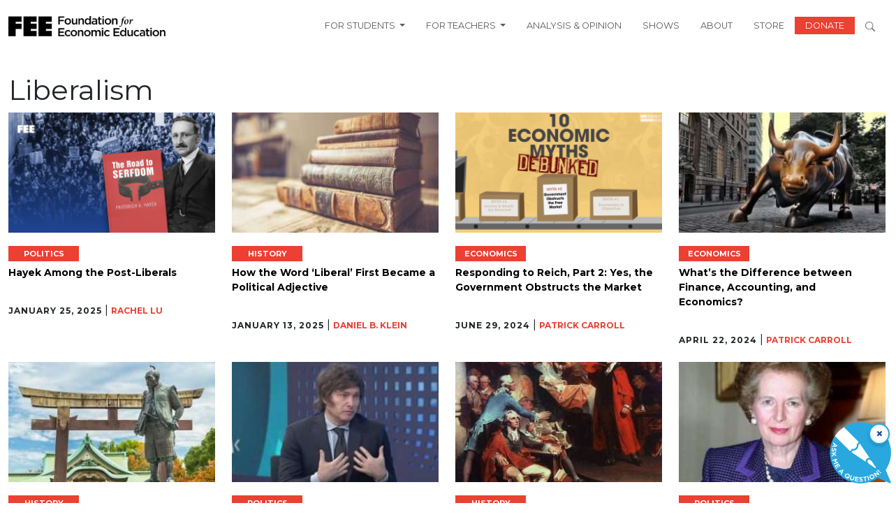

--- FILE ---
content_type: text/html; charset=UTF-8
request_url: https://fee.org/tag/liberalism/
body_size: 16935
content:
<!DOCTYPE html>
<html lang="en-US" prefix="og: https://ogp.me/ns#" class="no-js">
    <head>
        <script>
            window.dataLayer = window.dataLayer ||[];
            function gtag(){dataLayer.push(arguments);}
            gtag ('consent', 'default', {
            'ad_storage': 'denied',
            'analytics_storage': 'denied',
            'ad_user_data': 'denied',
            'ad_personalization': 'denied',
            'personalization_storage': 'denied',
            'functionality_storage': 'granted',
            'security_storage': 'granted',
            'wait_for_update': 500
            });
            gtag("set", "ads data_redaction", true);
        </script>
		<meta charset="UTF-8" />
		<meta name="viewport" content="width=device-width, initial-scale=1" />


		<script>(function(html){html.className = html.className.replace(/\bno-js\b/,'js')})(document.documentElement);</script>
    <link rel="dns-prefetch" href="//use.typekit.net">
    <link rel="preconnect" href="https://use.typekit.net" crossorigin>
    <link rel="dns-prefetch" href="//p.typekit.net">
    <link rel="preconnect" href="https://p.typekit.net" crossorigin>

<!-- Search Engine Optimization by Rank Math - https://rankmath.com/ -->
<title>Liberalism - FEE</title>
<meta name="robots" content="follow, noindex"/>
<meta property="og:locale" content="en_US" />
<meta property="og:type" content="article" />
<meta property="og:title" content="Liberalism - FEE" />
<meta property="og:url" content="https://fee.org/tag/liberalism/" />
<meta property="og:site_name" content="Foundation for Economic Education" />
<meta name="twitter:card" content="summary_large_image" />
<meta name="twitter:title" content="Liberalism - FEE" />
<meta name="twitter:label1" content="Items" />
<meta name="twitter:data1" content="114" />
<script type="application/ld+json" class="rank-math-schema">{"@context":"https://schema.org","@graph":[{"@type":"EducationalOrganization","@id":"https://fee.org/#organization","name":"Foundation for Economic Education","url":"https://fee.org"},{"@type":"WebSite","@id":"https://fee.org/#website","url":"https://fee.org","name":"Foundation for Economic Education","alternateName":"FEE","publisher":{"@id":"https://fee.org/#organization"},"inLanguage":"en-US"},{"@type":"CollectionPage","@id":"https://fee.org/tag/liberalism/#webpage","url":"https://fee.org/tag/liberalism/","name":"Liberalism - FEE","isPartOf":{"@id":"https://fee.org/#website"},"inLanguage":"en-US"}]}</script>
<!-- /Rank Math WordPress SEO plugin -->

<link rel='dns-prefetch' href='//www.gstatic.com' />
<link rel='dns-prefetch' href='//a.omappapi.com' />
<link rel="alternate" type="application/rss+xml" title="FEE &raquo; Feed" href="https://fee.org/feed/" />
<link rel="alternate" type="application/rss+xml" title="FEE &raquo; Comments Feed" href="https://fee.org/comments/feed/" />
<link rel="alternate" type="application/rss+xml" title="FEE &raquo; Liberalism Tag Feed" href="https://fee.org/tag/liberalism/feed/" />
	<link rel="preload" href="https://use.typekit.net/tlj2uvd.css" as="style" onload="this.onload=null;this.rel='stylesheet'">
	<noscript><link rel="stylesheet" href="https://use.typekit.net/tlj2uvd.css"></noscript>
<style id='wp-img-auto-sizes-contain-inline-css' type='text/css'>
img:is([sizes=auto i],[sizes^="auto," i]){contain-intrinsic-size:3000px 1500px}
/*# sourceURL=wp-img-auto-sizes-contain-inline-css */
</style>
<style id='wp-block-library-inline-css' type='text/css'>
:root{--wp-block-synced-color:#7a00df;--wp-block-synced-color--rgb:122,0,223;--wp-bound-block-color:var(--wp-block-synced-color);--wp-editor-canvas-background:#ddd;--wp-admin-theme-color:#007cba;--wp-admin-theme-color--rgb:0,124,186;--wp-admin-theme-color-darker-10:#006ba1;--wp-admin-theme-color-darker-10--rgb:0,107,160.5;--wp-admin-theme-color-darker-20:#005a87;--wp-admin-theme-color-darker-20--rgb:0,90,135;--wp-admin-border-width-focus:2px}@media (min-resolution:192dpi){:root{--wp-admin-border-width-focus:1.5px}}.wp-element-button{cursor:pointer}:root .has-very-light-gray-background-color{background-color:#eee}:root .has-very-dark-gray-background-color{background-color:#313131}:root .has-very-light-gray-color{color:#eee}:root .has-very-dark-gray-color{color:#313131}:root .has-vivid-green-cyan-to-vivid-cyan-blue-gradient-background{background:linear-gradient(135deg,#00d084,#0693e3)}:root .has-purple-crush-gradient-background{background:linear-gradient(135deg,#34e2e4,#4721fb 50%,#ab1dfe)}:root .has-hazy-dawn-gradient-background{background:linear-gradient(135deg,#faaca8,#dad0ec)}:root .has-subdued-olive-gradient-background{background:linear-gradient(135deg,#fafae1,#67a671)}:root .has-atomic-cream-gradient-background{background:linear-gradient(135deg,#fdd79a,#004a59)}:root .has-nightshade-gradient-background{background:linear-gradient(135deg,#330968,#31cdcf)}:root .has-midnight-gradient-background{background:linear-gradient(135deg,#020381,#2874fc)}:root{--wp--preset--font-size--normal:16px;--wp--preset--font-size--huge:42px}.has-regular-font-size{font-size:1em}.has-larger-font-size{font-size:2.625em}.has-normal-font-size{font-size:var(--wp--preset--font-size--normal)}.has-huge-font-size{font-size:var(--wp--preset--font-size--huge)}.has-text-align-center{text-align:center}.has-text-align-left{text-align:left}.has-text-align-right{text-align:right}.has-fit-text{white-space:nowrap!important}#end-resizable-editor-section{display:none}.aligncenter{clear:both}.items-justified-left{justify-content:flex-start}.items-justified-center{justify-content:center}.items-justified-right{justify-content:flex-end}.items-justified-space-between{justify-content:space-between}.screen-reader-text{border:0;clip-path:inset(50%);height:1px;margin:-1px;overflow:hidden;padding:0;position:absolute;width:1px;word-wrap:normal!important}.screen-reader-text:focus{background-color:#ddd;clip-path:none;color:#444;display:block;font-size:1em;height:auto;left:5px;line-height:normal;padding:15px 23px 14px;text-decoration:none;top:5px;width:auto;z-index:100000}html :where(.has-border-color){border-style:solid}html :where([style*=border-top-color]){border-top-style:solid}html :where([style*=border-right-color]){border-right-style:solid}html :where([style*=border-bottom-color]){border-bottom-style:solid}html :where([style*=border-left-color]){border-left-style:solid}html :where([style*=border-width]){border-style:solid}html :where([style*=border-top-width]){border-top-style:solid}html :where([style*=border-right-width]){border-right-style:solid}html :where([style*=border-bottom-width]){border-bottom-style:solid}html :where([style*=border-left-width]){border-left-style:solid}html :where(img[class*=wp-image-]){height:auto;max-width:100%}:where(figure){margin:0 0 1em}html :where(.is-position-sticky){--wp-admin--admin-bar--position-offset:var(--wp-admin--admin-bar--height,0px)}@media screen and (max-width:600px){html :where(.is-position-sticky){--wp-admin--admin-bar--position-offset:0px}}

/*# sourceURL=wp-block-library-inline-css */
</style><style id='global-styles-inline-css' type='text/css'>
:root{--wp--preset--aspect-ratio--square: 1;--wp--preset--aspect-ratio--4-3: 4/3;--wp--preset--aspect-ratio--3-4: 3/4;--wp--preset--aspect-ratio--3-2: 3/2;--wp--preset--aspect-ratio--2-3: 2/3;--wp--preset--aspect-ratio--16-9: 16/9;--wp--preset--aspect-ratio--9-16: 9/16;--wp--preset--color--black: #000000;--wp--preset--color--cyan-bluish-gray: #abb8c3;--wp--preset--color--white: #FFFFFF;--wp--preset--color--pale-pink: #f78da7;--wp--preset--color--vivid-red: #cf2e2e;--wp--preset--color--luminous-vivid-orange: #ff6900;--wp--preset--color--luminous-vivid-amber: #fcb900;--wp--preset--color--light-green-cyan: #7bdcb5;--wp--preset--color--vivid-green-cyan: #00d084;--wp--preset--color--pale-cyan-blue: #8ed1fc;--wp--preset--color--vivid-cyan-blue: #0693e3;--wp--preset--color--vivid-purple: #9b51e0;--wp--preset--color--fee-red: #EB4032;--wp--preset--color--grey: #888888;--wp--preset--color--yellow: #FAAF33;--wp--preset--gradient--vivid-cyan-blue-to-vivid-purple: linear-gradient(135deg,rgb(6,147,227) 0%,rgb(155,81,224) 100%);--wp--preset--gradient--light-green-cyan-to-vivid-green-cyan: linear-gradient(135deg,rgb(122,220,180) 0%,rgb(0,208,130) 100%);--wp--preset--gradient--luminous-vivid-amber-to-luminous-vivid-orange: linear-gradient(135deg,rgb(252,185,0) 0%,rgb(255,105,0) 100%);--wp--preset--gradient--luminous-vivid-orange-to-vivid-red: linear-gradient(135deg,rgb(255,105,0) 0%,rgb(207,46,46) 100%);--wp--preset--gradient--very-light-gray-to-cyan-bluish-gray: linear-gradient(135deg,rgb(238,238,238) 0%,rgb(169,184,195) 100%);--wp--preset--gradient--cool-to-warm-spectrum: linear-gradient(135deg,rgb(74,234,220) 0%,rgb(151,120,209) 20%,rgb(207,42,186) 40%,rgb(238,44,130) 60%,rgb(251,105,98) 80%,rgb(254,248,76) 100%);--wp--preset--gradient--blush-light-purple: linear-gradient(135deg,rgb(255,206,236) 0%,rgb(152,150,240) 100%);--wp--preset--gradient--blush-bordeaux: linear-gradient(135deg,rgb(254,205,165) 0%,rgb(254,45,45) 50%,rgb(107,0,62) 100%);--wp--preset--gradient--luminous-dusk: linear-gradient(135deg,rgb(255,203,112) 0%,rgb(199,81,192) 50%,rgb(65,88,208) 100%);--wp--preset--gradient--pale-ocean: linear-gradient(135deg,rgb(255,245,203) 0%,rgb(182,227,212) 50%,rgb(51,167,181) 100%);--wp--preset--gradient--electric-grass: linear-gradient(135deg,rgb(202,248,128) 0%,rgb(113,206,126) 100%);--wp--preset--gradient--midnight: linear-gradient(135deg,rgb(2,3,129) 0%,rgb(40,116,252) 100%);--wp--preset--font-size--small: 18px;--wp--preset--font-size--medium: 36px;--wp--preset--font-size--large: 44px;--wp--preset--font-size--x-large: 55px;--wp--preset--spacing--20: 0.44rem;--wp--preset--spacing--30: 0.67rem;--wp--preset--spacing--40: 1rem;--wp--preset--spacing--50: 1.5rem;--wp--preset--spacing--60: 2.25rem;--wp--preset--spacing--70: 3.38rem;--wp--preset--spacing--80: 5.06rem;--wp--preset--shadow--natural: 6px 6px 9px rgba(0, 0, 0, 0.2);--wp--preset--shadow--deep: 12px 12px 50px rgba(0, 0, 0, 0.4);--wp--preset--shadow--sharp: 6px 6px 0px rgba(0, 0, 0, 0.2);--wp--preset--shadow--outlined: 6px 6px 0px -3px rgb(255, 255, 255), 6px 6px rgb(0, 0, 0);--wp--preset--shadow--crisp: 6px 6px 0px rgb(0, 0, 0);}:root { --wp--style--global--content-size: 1300px;--wp--style--global--wide-size: 1500px; }:where(body) { margin: 0; }.wp-site-blocks > .alignleft { float: left; margin-right: 2em; }.wp-site-blocks > .alignright { float: right; margin-left: 2em; }.wp-site-blocks > .aligncenter { justify-content: center; margin-left: auto; margin-right: auto; }:where(.is-layout-flex){gap: 0.5em;}:where(.is-layout-grid){gap: 0.5em;}.is-layout-flow > .alignleft{float: left;margin-inline-start: 0;margin-inline-end: 2em;}.is-layout-flow > .alignright{float: right;margin-inline-start: 2em;margin-inline-end: 0;}.is-layout-flow > .aligncenter{margin-left: auto !important;margin-right: auto !important;}.is-layout-constrained > .alignleft{float: left;margin-inline-start: 0;margin-inline-end: 2em;}.is-layout-constrained > .alignright{float: right;margin-inline-start: 2em;margin-inline-end: 0;}.is-layout-constrained > .aligncenter{margin-left: auto !important;margin-right: auto !important;}.is-layout-constrained > :where(:not(.alignleft):not(.alignright):not(.alignfull)){max-width: var(--wp--style--global--content-size);margin-left: auto !important;margin-right: auto !important;}.is-layout-constrained > .alignwide{max-width: var(--wp--style--global--wide-size);}body .is-layout-flex{display: flex;}.is-layout-flex{flex-wrap: wrap;align-items: center;}.is-layout-flex > :is(*, div){margin: 0;}body .is-layout-grid{display: grid;}.is-layout-grid > :is(*, div){margin: 0;}body{padding-top: 0px;padding-right: 0px;padding-bottom: 0px;padding-left: 0px;}a:where(:not(.wp-element-button)){text-decoration: underline;}:root :where(.wp-element-button, .wp-block-button__link){background-color: #32373c;border-width: 0;color: #fff;font-family: inherit;font-size: inherit;font-style: inherit;font-weight: inherit;letter-spacing: inherit;line-height: inherit;padding-top: calc(0.667em + 2px);padding-right: calc(1.333em + 2px);padding-bottom: calc(0.667em + 2px);padding-left: calc(1.333em + 2px);text-decoration: none;text-transform: inherit;}.has-black-color{color: var(--wp--preset--color--black) !important;}.has-cyan-bluish-gray-color{color: var(--wp--preset--color--cyan-bluish-gray) !important;}.has-white-color{color: var(--wp--preset--color--white) !important;}.has-pale-pink-color{color: var(--wp--preset--color--pale-pink) !important;}.has-vivid-red-color{color: var(--wp--preset--color--vivid-red) !important;}.has-luminous-vivid-orange-color{color: var(--wp--preset--color--luminous-vivid-orange) !important;}.has-luminous-vivid-amber-color{color: var(--wp--preset--color--luminous-vivid-amber) !important;}.has-light-green-cyan-color{color: var(--wp--preset--color--light-green-cyan) !important;}.has-vivid-green-cyan-color{color: var(--wp--preset--color--vivid-green-cyan) !important;}.has-pale-cyan-blue-color{color: var(--wp--preset--color--pale-cyan-blue) !important;}.has-vivid-cyan-blue-color{color: var(--wp--preset--color--vivid-cyan-blue) !important;}.has-vivid-purple-color{color: var(--wp--preset--color--vivid-purple) !important;}.has-fee-red-color{color: var(--wp--preset--color--fee-red) !important;}.has-grey-color{color: var(--wp--preset--color--grey) !important;}.has-yellow-color{color: var(--wp--preset--color--yellow) !important;}.has-black-background-color{background-color: var(--wp--preset--color--black) !important;}.has-cyan-bluish-gray-background-color{background-color: var(--wp--preset--color--cyan-bluish-gray) !important;}.has-white-background-color{background-color: var(--wp--preset--color--white) !important;}.has-pale-pink-background-color{background-color: var(--wp--preset--color--pale-pink) !important;}.has-vivid-red-background-color{background-color: var(--wp--preset--color--vivid-red) !important;}.has-luminous-vivid-orange-background-color{background-color: var(--wp--preset--color--luminous-vivid-orange) !important;}.has-luminous-vivid-amber-background-color{background-color: var(--wp--preset--color--luminous-vivid-amber) !important;}.has-light-green-cyan-background-color{background-color: var(--wp--preset--color--light-green-cyan) !important;}.has-vivid-green-cyan-background-color{background-color: var(--wp--preset--color--vivid-green-cyan) !important;}.has-pale-cyan-blue-background-color{background-color: var(--wp--preset--color--pale-cyan-blue) !important;}.has-vivid-cyan-blue-background-color{background-color: var(--wp--preset--color--vivid-cyan-blue) !important;}.has-vivid-purple-background-color{background-color: var(--wp--preset--color--vivid-purple) !important;}.has-fee-red-background-color{background-color: var(--wp--preset--color--fee-red) !important;}.has-grey-background-color{background-color: var(--wp--preset--color--grey) !important;}.has-yellow-background-color{background-color: var(--wp--preset--color--yellow) !important;}.has-black-border-color{border-color: var(--wp--preset--color--black) !important;}.has-cyan-bluish-gray-border-color{border-color: var(--wp--preset--color--cyan-bluish-gray) !important;}.has-white-border-color{border-color: var(--wp--preset--color--white) !important;}.has-pale-pink-border-color{border-color: var(--wp--preset--color--pale-pink) !important;}.has-vivid-red-border-color{border-color: var(--wp--preset--color--vivid-red) !important;}.has-luminous-vivid-orange-border-color{border-color: var(--wp--preset--color--luminous-vivid-orange) !important;}.has-luminous-vivid-amber-border-color{border-color: var(--wp--preset--color--luminous-vivid-amber) !important;}.has-light-green-cyan-border-color{border-color: var(--wp--preset--color--light-green-cyan) !important;}.has-vivid-green-cyan-border-color{border-color: var(--wp--preset--color--vivid-green-cyan) !important;}.has-pale-cyan-blue-border-color{border-color: var(--wp--preset--color--pale-cyan-blue) !important;}.has-vivid-cyan-blue-border-color{border-color: var(--wp--preset--color--vivid-cyan-blue) !important;}.has-vivid-purple-border-color{border-color: var(--wp--preset--color--vivid-purple) !important;}.has-fee-red-border-color{border-color: var(--wp--preset--color--fee-red) !important;}.has-grey-border-color{border-color: var(--wp--preset--color--grey) !important;}.has-yellow-border-color{border-color: var(--wp--preset--color--yellow) !important;}.has-vivid-cyan-blue-to-vivid-purple-gradient-background{background: var(--wp--preset--gradient--vivid-cyan-blue-to-vivid-purple) !important;}.has-light-green-cyan-to-vivid-green-cyan-gradient-background{background: var(--wp--preset--gradient--light-green-cyan-to-vivid-green-cyan) !important;}.has-luminous-vivid-amber-to-luminous-vivid-orange-gradient-background{background: var(--wp--preset--gradient--luminous-vivid-amber-to-luminous-vivid-orange) !important;}.has-luminous-vivid-orange-to-vivid-red-gradient-background{background: var(--wp--preset--gradient--luminous-vivid-orange-to-vivid-red) !important;}.has-very-light-gray-to-cyan-bluish-gray-gradient-background{background: var(--wp--preset--gradient--very-light-gray-to-cyan-bluish-gray) !important;}.has-cool-to-warm-spectrum-gradient-background{background: var(--wp--preset--gradient--cool-to-warm-spectrum) !important;}.has-blush-light-purple-gradient-background{background: var(--wp--preset--gradient--blush-light-purple) !important;}.has-blush-bordeaux-gradient-background{background: var(--wp--preset--gradient--blush-bordeaux) !important;}.has-luminous-dusk-gradient-background{background: var(--wp--preset--gradient--luminous-dusk) !important;}.has-pale-ocean-gradient-background{background: var(--wp--preset--gradient--pale-ocean) !important;}.has-electric-grass-gradient-background{background: var(--wp--preset--gradient--electric-grass) !important;}.has-midnight-gradient-background{background: var(--wp--preset--gradient--midnight) !important;}.has-small-font-size{font-size: var(--wp--preset--font-size--small) !important;}.has-medium-font-size{font-size: var(--wp--preset--font-size--medium) !important;}.has-large-font-size{font-size: var(--wp--preset--font-size--large) !important;}.has-x-large-font-size{font-size: var(--wp--preset--font-size--x-large) !important;}
/*# sourceURL=global-styles-inline-css */
</style>

<link rel='stylesheet' id='tenup_plugin_shared-css' href='https://fee.org/wp-content/mu-plugins/10up-plugin/dist/css/shared.css?ver=8c5b220bf6f482881a90' type='text/css' media='all' />
<link rel='stylesheet' id='dialogflow-style-css' href='https://www.gstatic.com/dialogflow-console/fast/df-messenger/prod/v1/themes/df-messenger-default.css?ver=1.0' type='text/css' media='screen' />
<link rel='stylesheet' id='wp-smart-crop-renderer-css' href='https://fee.org/wp-content/plugins/wp-smartcrop/css/image-renderer.css?ver=2.0.10' type='text/css' media='all' />
<link rel='stylesheet' id='styles-css' href='https://fee.org/wp-content/themes/fee-theme/dist/css/frontend.css?ver=459cd6a61eac4e1967af' type='text/css' media='all' />
<link rel='stylesheet' id='vue_styles-css' href='https://fee.org/wp-content/themes/fee-theme/vue/dist/assets/index-gqUPFU3e.css?ver=6.9' type='text/css' media='all' />
<script type="text/javascript" src="https://fee.org/wp-includes/js/jquery/jquery.min.js?ver=3.7.1" id="jquery-core-js"></script>
<script type="text/javascript" src="https://fee.org/wp-includes/js/jquery/jquery-migrate.min.js?ver=3.4.1" id="jquery-migrate-js"></script>
<script type="text/javascript" id="ajax-scripts-js-extra">
/* <![CDATA[ */
var my_ajax_object = {"ajaxurl":"https://fee.org/wp-admin/admin-ajax.php","security":"8f453b6299"};
//# sourceURL=ajax-scripts-js-extra
/* ]]> */
</script>
<script type="text/javascript" src="https://fee.org/wp-content/themes/fee-theme/frontend-scripts/scripts.js?ver=1.0.22" id="ajax-scripts-js"></script>
<link rel="https://api.w.org/" href="https://fee.org/wp-json/" /><link rel="alternate" title="JSON" type="application/json" href="https://fee.org/wp-json/wp/v2/tags/267" /><link rel="EditURI" type="application/rsd+xml" title="RSD" href="https://fee.org/xmlrpc.php?rsd" />
<meta name="cdp-version" content="1.5.0" />		<link rel="icon" href="https://fee.org/wp-content/uploads/2024/04/cropped-fee-f-1-1-32x32.png" sizes="32x32" />
<link rel="icon" href="https://fee.org/wp-content/uploads/2024/04/cropped-fee-f-1-1-192x192.png" sizes="192x192" />
<link rel="apple-touch-icon" href="https://fee.org/wp-content/uploads/2024/04/cropped-fee-f-1-1-180x180.png" />
<meta name="msapplication-TileImage" content="https://fee.org/wp-content/uploads/2024/04/cropped-fee-f-1-1-270x270.png" />
		<style type="text/css" id="wp-custom-css">
			.w-65 {
	width: 65%;
}
.search-term .topic {
	font-size: 16px;
	font-weight: 600;
}
.ebooks-search-form .form-control {
	padding: .75rem;
	font-size: 1rem;
}
.page-template-page-ebooks-index-2025 .timeless-classics .card-title {
	justify-content: flex-start !important;
/* 	Fix image-heading overlap  */
	/*margin-top: -2rem;*/
}
.page-template-page-ebooks-index-2025 .timeless-classics .card {
	margin-left: 0;
}
.page-template-page-ebooks-index-2025 
.page-template-page-ebooks-index-2025 .timeless-classics .card  img {
	object-position: 50% 35%;
}

/*  Move author boxes to bottom of card */
.page-template-page-ebooks-index-2025 
.row.timeless-classics .card.flex-col
{
	height: 100%;
}

.page-template-page-ebooks-index-2025 .row.timeless-classics .card.flex-col
 .card-body {
	    display: flex;
    flex-direction: column;
    justify-content: space-between;
}
.net-img {
	top: -15vw !important;
	left: -15vw !important;
}
.net-bg {
	background-color: #000;
}
#hackathon-faq .accordion-item h2 button {
	font-weight: 700;
	color: #000;
	appearance: none;
  background: none;
	box-shadow: none;
}
#hackathon-faq .accordion-item h2 button:active, #hackathon-faq .accordion-item h2 button:focus, #hackathon-faq .accordion-item h2 button:hover {
  outline: none;
}
@media only screen and (max-width: 1364px) {
	.page-template-page-hackathon .how-it-works {
		justify-content: center !important;
	}
.page-template-page-hackathon .how-it-works > div {
	flex-basis: 42% !important;
}
	.page-template-page-hackathon .how-it-works > div img {
		height: 160px;
		object-fit: contain;
	}
}
@media only screen and (max-width: 781px) {
	.page-template-page-hackathon .how-it-works > div * {
		text-align: center;
	}
	.page-template-page-hackathon .how-it-works > div img {
		float: left;
		width: 100% !important;
	}
	.page-template-page-hackathon .net-img {
		left: -20px !important;
		top: -25vw !important;
		width: 80% !important;
	} 
	.bg-black-xs {
		padding: 0 10px;
	}
	.minion-font {
	line-height: 1 !important;
}
	.w-50.h-fellowship-logo {
		width: 75% !important;
	}
}
.wp-block-cover.alignful.fee-trustees {
	min-height: auto;
}
	/* Filter bar styling (black band like screenshot) */
        .fee-trustees__bar_wrapper {
            background-color: #000;
            padding: 1.5rem;
        }
.fee-trustees__bar_wrapper h2 {
	font-weight: 400;
}
		.fee-trustees__bar{
			background:#000; color:#fff;  display:flex; gap:1.5rem; flex-wrap:wrap;
			align-items:flex-end; justify-content:center; border-radius:4px; margin-bottom:1.5rem;
		}
		.fee-trustees__control{ display:flex; flex-direction:column; gap:8px; font-weight:500; }
		.fee-trustees__control span{ font-size:1rem; }
		.fee-trustees__control input,
		.fee-trustees__control select{ min-width:280px; padding:10px 12px; border-radius:6px; border:1px solid #333; color:#000; }

		/* Grid of names */
		.fee-trustees__grid{ display:grid; grid-template-columns:repeat(3,1fr); gap:1.5rem; }
		@media (max-width: 992px){ .fee-trustees__grid{ grid-template-columns:repeat(2,minmax(0,1fr)); } }
		@media (max-width: 576px){ .fee-trustees__grid{ grid-template-columns:1fr; } }

		.fee-trustees__item{ position:relative; line-height:1.35; }
		.fee-trustees__name{ font-size:1rem; text-decoration:none; 
cursor: pointer;
}
		.fee-trustees__name:hover{ color:#eb4032; }

		/* Tooltip (Years of Service) */
		.fee-trustees__tooltip{
			position:absolute; top:1.9em; left:0; background:#000; color:#fff; padding:14px 16px; border-radius:10px;
			white-space:nowrap; pointer-events:none; opacity:0; visibility:hidden; transform:translateY(6px);
			transition:opacity .18s ease, transform .18s ease, visibility .18s ease; font-size:1rem font-weight:700; z-index:2;
		}
		.fee-trustees__tooltip:before{
			content:""; position:absolute; top:-8px; left:22px; border:8px solid transparent; border-bottom-color:#000;
		}
		.fee-trustees__item:hover .fee-trustees__tooltip{ opacity:1; visibility:visible; transform:translateY(0); }
@media (min-width: 1200px) { 
  .navbar .dropdown:hover > .dropdown-menu { display: block; }
}
@media (max-width: 1199px) {
	.dropdown-menu.show {
		border: none;
	}
}
.people-bio p {
	text-align: justify;
}
.minion-font {
	font-family: minion-pro, serif;
}

@media(max-width: 800px) {
    .hazlitt-hidden-images {
       display: none !important; 
    }
	.hazlitt-padding-remove {
        padding-left: 0 !important;
		padding-right: 0 !important;
    }
}
.single-shows .show_description.content  {
	 display: -webkit-box;
  -webkit-line-clamp: 4;   /* number of lines */
  -webkit-box-orient: vertical;
  overflow: hidden;
}
.single-shows #episode_desc {
	display: -webkit-box;
  -webkit-line-clamp: 3;   /* number of lines */
  -webkit-box-orient: vertical;
  overflow: hidden;
}		</style>
				<link rel="preconnect" href="https://fonts.googleapis.com">
		<link rel="preconnect" href="https://fonts.gstatic.com" crossorigin>
		<style id="" media="all">/* latin-ext */
@font-face {
  font-family: 'Libre Baskerville';
  font-style: italic;
  font-weight: 400;
  font-display: swap;
  src: url(/fonts.gstatic.com/s/librebaskerville/v24/kmKWZrc3Hgbbcjq75U4uslyuy4kn0qNccR04_RUJeby2OU36SjNDlufweKgfqIfzTg.woff2) format('woff2');
  unicode-range: U+0100-02BA, U+02BD-02C5, U+02C7-02CC, U+02CE-02D7, U+02DD-02FF, U+0304, U+0308, U+0329, U+1D00-1DBF, U+1E00-1E9F, U+1EF2-1EFF, U+2020, U+20A0-20AB, U+20AD-20C0, U+2113, U+2C60-2C7F, U+A720-A7FF;
}
/* latin */
@font-face {
  font-family: 'Libre Baskerville';
  font-style: italic;
  font-weight: 400;
  font-display: swap;
  src: url(/fonts.gstatic.com/s/librebaskerville/v24/kmKWZrc3Hgbbcjq75U4uslyuy4kn0qNccR04_RUJeby2OU36SjNNlufweKgfqIc.woff2) format('woff2');
  unicode-range: U+0000-00FF, U+0131, U+0152-0153, U+02BB-02BC, U+02C6, U+02DA, U+02DC, U+0304, U+0308, U+0329, U+2000-206F, U+20AC, U+2122, U+2191, U+2193, U+2212, U+2215, U+FEFF, U+FFFD;
}
/* latin-ext */
@font-face {
  font-family: 'Libre Baskerville';
  font-style: normal;
  font-weight: 400;
  font-display: swap;
  src: url(/fonts.gstatic.com/s/librebaskerville/v24/kmKnZrc3Hgbbcjq75U4uslyuy4kn0qNXaxMaC82U-ro.woff2) format('woff2');
  unicode-range: U+0100-02BA, U+02BD-02C5, U+02C7-02CC, U+02CE-02D7, U+02DD-02FF, U+0304, U+0308, U+0329, U+1D00-1DBF, U+1E00-1E9F, U+1EF2-1EFF, U+2020, U+20A0-20AB, U+20AD-20C0, U+2113, U+2C60-2C7F, U+A720-A7FF;
}
/* latin */
@font-face {
  font-family: 'Libre Baskerville';
  font-style: normal;
  font-weight: 400;
  font-display: swap;
  src: url(/fonts.gstatic.com/s/librebaskerville/v24/kmKnZrc3Hgbbcjq75U4uslyuy4kn0qNZaxMaC82U.woff2) format('woff2');
  unicode-range: U+0000-00FF, U+0131, U+0152-0153, U+02BB-02BC, U+02C6, U+02DA, U+02DC, U+0304, U+0308, U+0329, U+2000-206F, U+20AC, U+2122, U+2191, U+2193, U+2212, U+2215, U+FEFF, U+FFFD;
}
/* latin-ext */
@font-face {
  font-family: 'Libre Baskerville';
  font-style: normal;
  font-weight: 700;
  font-display: swap;
  src: url(/fonts.gstatic.com/s/librebaskerville/v24/kmKnZrc3Hgbbcjq75U4uslyuy4kn0qNXaxMaC82U-ro.woff2) format('woff2');
  unicode-range: U+0100-02BA, U+02BD-02C5, U+02C7-02CC, U+02CE-02D7, U+02DD-02FF, U+0304, U+0308, U+0329, U+1D00-1DBF, U+1E00-1E9F, U+1EF2-1EFF, U+2020, U+20A0-20AB, U+20AD-20C0, U+2113, U+2C60-2C7F, U+A720-A7FF;
}
/* latin */
@font-face {
  font-family: 'Libre Baskerville';
  font-style: normal;
  font-weight: 700;
  font-display: swap;
  src: url(/fonts.gstatic.com/s/librebaskerville/v24/kmKnZrc3Hgbbcjq75U4uslyuy4kn0qNZaxMaC82U.woff2) format('woff2');
  unicode-range: U+0000-00FF, U+0131, U+0152-0153, U+02BB-02BC, U+02C6, U+02DA, U+02DC, U+0304, U+0308, U+0329, U+2000-206F, U+20AC, U+2122, U+2191, U+2193, U+2212, U+2215, U+FEFF, U+FFFD;
}
/* cyrillic-ext */
@font-face {
  font-family: 'Montserrat';
  font-style: normal;
  font-weight: 100;
  font-display: swap;
  src: url(/fonts.gstatic.com/s/montserrat/v31/JTUSjIg1_i6t8kCHKm459WRhyyTh89ZNpQ.woff2) format('woff2');
  unicode-range: U+0460-052F, U+1C80-1C8A, U+20B4, U+2DE0-2DFF, U+A640-A69F, U+FE2E-FE2F;
}
/* cyrillic */
@font-face {
  font-family: 'Montserrat';
  font-style: normal;
  font-weight: 100;
  font-display: swap;
  src: url(/fonts.gstatic.com/s/montserrat/v31/JTUSjIg1_i6t8kCHKm459W1hyyTh89ZNpQ.woff2) format('woff2');
  unicode-range: U+0301, U+0400-045F, U+0490-0491, U+04B0-04B1, U+2116;
}
/* vietnamese */
@font-face {
  font-family: 'Montserrat';
  font-style: normal;
  font-weight: 100;
  font-display: swap;
  src: url(/fonts.gstatic.com/s/montserrat/v31/JTUSjIg1_i6t8kCHKm459WZhyyTh89ZNpQ.woff2) format('woff2');
  unicode-range: U+0102-0103, U+0110-0111, U+0128-0129, U+0168-0169, U+01A0-01A1, U+01AF-01B0, U+0300-0301, U+0303-0304, U+0308-0309, U+0323, U+0329, U+1EA0-1EF9, U+20AB;
}
/* latin-ext */
@font-face {
  font-family: 'Montserrat';
  font-style: normal;
  font-weight: 100;
  font-display: swap;
  src: url(/fonts.gstatic.com/s/montserrat/v31/JTUSjIg1_i6t8kCHKm459WdhyyTh89ZNpQ.woff2) format('woff2');
  unicode-range: U+0100-02BA, U+02BD-02C5, U+02C7-02CC, U+02CE-02D7, U+02DD-02FF, U+0304, U+0308, U+0329, U+1D00-1DBF, U+1E00-1E9F, U+1EF2-1EFF, U+2020, U+20A0-20AB, U+20AD-20C0, U+2113, U+2C60-2C7F, U+A720-A7FF;
}
/* latin */
@font-face {
  font-family: 'Montserrat';
  font-style: normal;
  font-weight: 100;
  font-display: swap;
  src: url(/fonts.gstatic.com/s/montserrat/v31/JTUSjIg1_i6t8kCHKm459WlhyyTh89Y.woff2) format('woff2');
  unicode-range: U+0000-00FF, U+0131, U+0152-0153, U+02BB-02BC, U+02C6, U+02DA, U+02DC, U+0304, U+0308, U+0329, U+2000-206F, U+20AC, U+2122, U+2191, U+2193, U+2212, U+2215, U+FEFF, U+FFFD;
}
/* cyrillic-ext */
@font-face {
  font-family: 'Montserrat';
  font-style: normal;
  font-weight: 300;
  font-display: swap;
  src: url(/fonts.gstatic.com/s/montserrat/v31/JTUSjIg1_i6t8kCHKm459WRhyyTh89ZNpQ.woff2) format('woff2');
  unicode-range: U+0460-052F, U+1C80-1C8A, U+20B4, U+2DE0-2DFF, U+A640-A69F, U+FE2E-FE2F;
}
/* cyrillic */
@font-face {
  font-family: 'Montserrat';
  font-style: normal;
  font-weight: 300;
  font-display: swap;
  src: url(/fonts.gstatic.com/s/montserrat/v31/JTUSjIg1_i6t8kCHKm459W1hyyTh89ZNpQ.woff2) format('woff2');
  unicode-range: U+0301, U+0400-045F, U+0490-0491, U+04B0-04B1, U+2116;
}
/* vietnamese */
@font-face {
  font-family: 'Montserrat';
  font-style: normal;
  font-weight: 300;
  font-display: swap;
  src: url(/fonts.gstatic.com/s/montserrat/v31/JTUSjIg1_i6t8kCHKm459WZhyyTh89ZNpQ.woff2) format('woff2');
  unicode-range: U+0102-0103, U+0110-0111, U+0128-0129, U+0168-0169, U+01A0-01A1, U+01AF-01B0, U+0300-0301, U+0303-0304, U+0308-0309, U+0323, U+0329, U+1EA0-1EF9, U+20AB;
}
/* latin-ext */
@font-face {
  font-family: 'Montserrat';
  font-style: normal;
  font-weight: 300;
  font-display: swap;
  src: url(/fonts.gstatic.com/s/montserrat/v31/JTUSjIg1_i6t8kCHKm459WdhyyTh89ZNpQ.woff2) format('woff2');
  unicode-range: U+0100-02BA, U+02BD-02C5, U+02C7-02CC, U+02CE-02D7, U+02DD-02FF, U+0304, U+0308, U+0329, U+1D00-1DBF, U+1E00-1E9F, U+1EF2-1EFF, U+2020, U+20A0-20AB, U+20AD-20C0, U+2113, U+2C60-2C7F, U+A720-A7FF;
}
/* latin */
@font-face {
  font-family: 'Montserrat';
  font-style: normal;
  font-weight: 300;
  font-display: swap;
  src: url(/fonts.gstatic.com/s/montserrat/v31/JTUSjIg1_i6t8kCHKm459WlhyyTh89Y.woff2) format('woff2');
  unicode-range: U+0000-00FF, U+0131, U+0152-0153, U+02BB-02BC, U+02C6, U+02DA, U+02DC, U+0304, U+0308, U+0329, U+2000-206F, U+20AC, U+2122, U+2191, U+2193, U+2212, U+2215, U+FEFF, U+FFFD;
}
/* cyrillic-ext */
@font-face {
  font-family: 'Montserrat';
  font-style: normal;
  font-weight: 400;
  font-display: swap;
  src: url(/fonts.gstatic.com/s/montserrat/v31/JTUSjIg1_i6t8kCHKm459WRhyyTh89ZNpQ.woff2) format('woff2');
  unicode-range: U+0460-052F, U+1C80-1C8A, U+20B4, U+2DE0-2DFF, U+A640-A69F, U+FE2E-FE2F;
}
/* cyrillic */
@font-face {
  font-family: 'Montserrat';
  font-style: normal;
  font-weight: 400;
  font-display: swap;
  src: url(/fonts.gstatic.com/s/montserrat/v31/JTUSjIg1_i6t8kCHKm459W1hyyTh89ZNpQ.woff2) format('woff2');
  unicode-range: U+0301, U+0400-045F, U+0490-0491, U+04B0-04B1, U+2116;
}
/* vietnamese */
@font-face {
  font-family: 'Montserrat';
  font-style: normal;
  font-weight: 400;
  font-display: swap;
  src: url(/fonts.gstatic.com/s/montserrat/v31/JTUSjIg1_i6t8kCHKm459WZhyyTh89ZNpQ.woff2) format('woff2');
  unicode-range: U+0102-0103, U+0110-0111, U+0128-0129, U+0168-0169, U+01A0-01A1, U+01AF-01B0, U+0300-0301, U+0303-0304, U+0308-0309, U+0323, U+0329, U+1EA0-1EF9, U+20AB;
}
/* latin-ext */
@font-face {
  font-family: 'Montserrat';
  font-style: normal;
  font-weight: 400;
  font-display: swap;
  src: url(/fonts.gstatic.com/s/montserrat/v31/JTUSjIg1_i6t8kCHKm459WdhyyTh89ZNpQ.woff2) format('woff2');
  unicode-range: U+0100-02BA, U+02BD-02C5, U+02C7-02CC, U+02CE-02D7, U+02DD-02FF, U+0304, U+0308, U+0329, U+1D00-1DBF, U+1E00-1E9F, U+1EF2-1EFF, U+2020, U+20A0-20AB, U+20AD-20C0, U+2113, U+2C60-2C7F, U+A720-A7FF;
}
/* latin */
@font-face {
  font-family: 'Montserrat';
  font-style: normal;
  font-weight: 400;
  font-display: swap;
  src: url(/fonts.gstatic.com/s/montserrat/v31/JTUSjIg1_i6t8kCHKm459WlhyyTh89Y.woff2) format('woff2');
  unicode-range: U+0000-00FF, U+0131, U+0152-0153, U+02BB-02BC, U+02C6, U+02DA, U+02DC, U+0304, U+0308, U+0329, U+2000-206F, U+20AC, U+2122, U+2191, U+2193, U+2212, U+2215, U+FEFF, U+FFFD;
}
/* cyrillic-ext */
@font-face {
  font-family: 'Montserrat';
  font-style: normal;
  font-weight: 600;
  font-display: swap;
  src: url(/fonts.gstatic.com/s/montserrat/v31/JTUSjIg1_i6t8kCHKm459WRhyyTh89ZNpQ.woff2) format('woff2');
  unicode-range: U+0460-052F, U+1C80-1C8A, U+20B4, U+2DE0-2DFF, U+A640-A69F, U+FE2E-FE2F;
}
/* cyrillic */
@font-face {
  font-family: 'Montserrat';
  font-style: normal;
  font-weight: 600;
  font-display: swap;
  src: url(/fonts.gstatic.com/s/montserrat/v31/JTUSjIg1_i6t8kCHKm459W1hyyTh89ZNpQ.woff2) format('woff2');
  unicode-range: U+0301, U+0400-045F, U+0490-0491, U+04B0-04B1, U+2116;
}
/* vietnamese */
@font-face {
  font-family: 'Montserrat';
  font-style: normal;
  font-weight: 600;
  font-display: swap;
  src: url(/fonts.gstatic.com/s/montserrat/v31/JTUSjIg1_i6t8kCHKm459WZhyyTh89ZNpQ.woff2) format('woff2');
  unicode-range: U+0102-0103, U+0110-0111, U+0128-0129, U+0168-0169, U+01A0-01A1, U+01AF-01B0, U+0300-0301, U+0303-0304, U+0308-0309, U+0323, U+0329, U+1EA0-1EF9, U+20AB;
}
/* latin-ext */
@font-face {
  font-family: 'Montserrat';
  font-style: normal;
  font-weight: 600;
  font-display: swap;
  src: url(/fonts.gstatic.com/s/montserrat/v31/JTUSjIg1_i6t8kCHKm459WdhyyTh89ZNpQ.woff2) format('woff2');
  unicode-range: U+0100-02BA, U+02BD-02C5, U+02C7-02CC, U+02CE-02D7, U+02DD-02FF, U+0304, U+0308, U+0329, U+1D00-1DBF, U+1E00-1E9F, U+1EF2-1EFF, U+2020, U+20A0-20AB, U+20AD-20C0, U+2113, U+2C60-2C7F, U+A720-A7FF;
}
/* latin */
@font-face {
  font-family: 'Montserrat';
  font-style: normal;
  font-weight: 600;
  font-display: swap;
  src: url(/fonts.gstatic.com/s/montserrat/v31/JTUSjIg1_i6t8kCHKm459WlhyyTh89Y.woff2) format('woff2');
  unicode-range: U+0000-00FF, U+0131, U+0152-0153, U+02BB-02BC, U+02C6, U+02DA, U+02DC, U+0304, U+0308, U+0329, U+2000-206F, U+20AC, U+2122, U+2191, U+2193, U+2212, U+2215, U+FEFF, U+FFFD;
}
/* cyrillic-ext */
@font-face {
  font-family: 'Montserrat';
  font-style: normal;
  font-weight: 700;
  font-display: swap;
  src: url(/fonts.gstatic.com/s/montserrat/v31/JTUSjIg1_i6t8kCHKm459WRhyyTh89ZNpQ.woff2) format('woff2');
  unicode-range: U+0460-052F, U+1C80-1C8A, U+20B4, U+2DE0-2DFF, U+A640-A69F, U+FE2E-FE2F;
}
/* cyrillic */
@font-face {
  font-family: 'Montserrat';
  font-style: normal;
  font-weight: 700;
  font-display: swap;
  src: url(/fonts.gstatic.com/s/montserrat/v31/JTUSjIg1_i6t8kCHKm459W1hyyTh89ZNpQ.woff2) format('woff2');
  unicode-range: U+0301, U+0400-045F, U+0490-0491, U+04B0-04B1, U+2116;
}
/* vietnamese */
@font-face {
  font-family: 'Montserrat';
  font-style: normal;
  font-weight: 700;
  font-display: swap;
  src: url(/fonts.gstatic.com/s/montserrat/v31/JTUSjIg1_i6t8kCHKm459WZhyyTh89ZNpQ.woff2) format('woff2');
  unicode-range: U+0102-0103, U+0110-0111, U+0128-0129, U+0168-0169, U+01A0-01A1, U+01AF-01B0, U+0300-0301, U+0303-0304, U+0308-0309, U+0323, U+0329, U+1EA0-1EF9, U+20AB;
}
/* latin-ext */
@font-face {
  font-family: 'Montserrat';
  font-style: normal;
  font-weight: 700;
  font-display: swap;
  src: url(/fonts.gstatic.com/s/montserrat/v31/JTUSjIg1_i6t8kCHKm459WdhyyTh89ZNpQ.woff2) format('woff2');
  unicode-range: U+0100-02BA, U+02BD-02C5, U+02C7-02CC, U+02CE-02D7, U+02DD-02FF, U+0304, U+0308, U+0329, U+1D00-1DBF, U+1E00-1E9F, U+1EF2-1EFF, U+2020, U+20A0-20AB, U+20AD-20C0, U+2113, U+2C60-2C7F, U+A720-A7FF;
}
/* latin */
@font-face {
  font-family: 'Montserrat';
  font-style: normal;
  font-weight: 700;
  font-display: swap;
  src: url(/fonts.gstatic.com/s/montserrat/v31/JTUSjIg1_i6t8kCHKm459WlhyyTh89Y.woff2) format('woff2');
  unicode-range: U+0000-00FF, U+0131, U+0152-0153, U+02BB-02BC, U+02C6, U+02DA, U+02DC, U+0304, U+0308, U+0329, U+2000-206F, U+20AC, U+2122, U+2191, U+2193, U+2212, U+2215, U+FEFF, U+FFFD;
}
/* cyrillic-ext */
@font-face {
  font-family: 'Montserrat';
  font-style: normal;
  font-weight: 900;
  font-display: swap;
  src: url(/fonts.gstatic.com/s/montserrat/v31/JTUSjIg1_i6t8kCHKm459WRhyyTh89ZNpQ.woff2) format('woff2');
  unicode-range: U+0460-052F, U+1C80-1C8A, U+20B4, U+2DE0-2DFF, U+A640-A69F, U+FE2E-FE2F;
}
/* cyrillic */
@font-face {
  font-family: 'Montserrat';
  font-style: normal;
  font-weight: 900;
  font-display: swap;
  src: url(/fonts.gstatic.com/s/montserrat/v31/JTUSjIg1_i6t8kCHKm459W1hyyTh89ZNpQ.woff2) format('woff2');
  unicode-range: U+0301, U+0400-045F, U+0490-0491, U+04B0-04B1, U+2116;
}
/* vietnamese */
@font-face {
  font-family: 'Montserrat';
  font-style: normal;
  font-weight: 900;
  font-display: swap;
  src: url(/fonts.gstatic.com/s/montserrat/v31/JTUSjIg1_i6t8kCHKm459WZhyyTh89ZNpQ.woff2) format('woff2');
  unicode-range: U+0102-0103, U+0110-0111, U+0128-0129, U+0168-0169, U+01A0-01A1, U+01AF-01B0, U+0300-0301, U+0303-0304, U+0308-0309, U+0323, U+0329, U+1EA0-1EF9, U+20AB;
}
/* latin-ext */
@font-face {
  font-family: 'Montserrat';
  font-style: normal;
  font-weight: 900;
  font-display: swap;
  src: url(/fonts.gstatic.com/s/montserrat/v31/JTUSjIg1_i6t8kCHKm459WdhyyTh89ZNpQ.woff2) format('woff2');
  unicode-range: U+0100-02BA, U+02BD-02C5, U+02C7-02CC, U+02CE-02D7, U+02DD-02FF, U+0304, U+0308, U+0329, U+1D00-1DBF, U+1E00-1E9F, U+1EF2-1EFF, U+2020, U+20A0-20AB, U+20AD-20C0, U+2113, U+2C60-2C7F, U+A720-A7FF;
}
/* latin */
@font-face {
  font-family: 'Montserrat';
  font-style: normal;
  font-weight: 900;
  font-display: swap;
  src: url(/fonts.gstatic.com/s/montserrat/v31/JTUSjIg1_i6t8kCHKm459WlhyyTh89Y.woff2) format('woff2');
  unicode-range: U+0000-00FF, U+0131, U+0152-0153, U+02BB-02BC, U+02C6, U+02DA, U+02DC, U+0304, U+0308, U+0329, U+2000-206F, U+20AC, U+2122, U+2191, U+2193, U+2212, U+2215, U+FEFF, U+FFFD;
}
</style>
		<script src="https://kit.fontawesome.com/a7cfa262b9.js" crossorigin="anonymous"></script>
		<link rel="SHORTCUT ICON" href="/wp-content/themes/fee-theme/favicon.ico" />
		<link rel="stylesheet" href="/wp-content/themes/fee-theme/slick/slick.min.css">
		
		<link rel="alternate" type="application/rss+xml" title="RSS" href="https://fee.org/feeds/fulltext/">

	</head>
	<body class="archive tag tag-liberalism tag-267 wp-embed-responsive wp-theme-fee-theme">
		
		<a href="#main" class="skip-to-content-link visually-hidden-focusable">Skip to main content</a>
		<div class="fixed-top">
		<!-- This site is converting visitors into subscribers and customers with OptinMonster - https://optinmonster.com :: Campaign Title: Giving Season 2025 -->
<div id="om-opnlte9lactcszzcz7dh-holder"></div>
<script>(function(d,u,ac){var s=d.createElement('script');s.type='text/javascript';s.src='https://a.omappapi.com/app/js/api.min.js';s.async=true;s.dataset.user=u;s.dataset.campaign=ac;d.getElementsByTagName('head')[0].appendChild(s);})(document,69692,'opnlte9lactcszzcz7dh');</script>
<!-- / OptinMonster -->		<nav class="navbar navbar-expand-xl navbar-main">
			<div class="container header-container">
				<a class="navbar-brand" href="/">

											<img loading="eager" src="/wp-content/themes/fee-theme/dist/images/fee-header-logo.png" alt="FEE.org" width="225">
									</a>
				<button class="navbar-toggler" type="button" data-bs-toggle="collapse" data-bs-target="#navbarSupportedContent" aria-controls="navbarSupportedContent" aria-expanded="false" aria-label="Toggle navigation">
					<span class="navbar-toggler-icon"></span>
				</button>
				<div class="collapse navbar-collapse" id="navbarSupportedContent">
								<ul id="menu-main-menu" class="navbar-nav ms-auto"><li id="menu-item-64098" class="menu-item menu-item-type-custom menu-item-object-custom menu-item-has-children dropdown nav-item nav-item-64098"><a href="#" class="nav-link">For Students <span class="caret"></span></a>
<ul class="dropdown-menu">
	<li id="menu-item-64588" class="menu-item menu-item-type-post_type menu-item-object-page nav-item nav-item-64588"><a href="https://fee.org/hazlitt-fellowship/" class="nav-link">Hazlitt Fellowship</a></li>
	<li id="menu-item-64102" class="menu-item menu-item-type-post_type menu-item-object-page nav-item nav-item-64102"><a href="https://fee.org/hackathon/" class="nav-link">Hackathon</a></li>
	<li id="menu-item-64101" class="menu-item menu-item-type-post_type menu-item-object-page nav-item nav-item-64101"><a href="https://fee.org/seminars/" class="nav-link">Seminars</a></li>
</ul>
</li>
<li id="menu-item-22789" class="menu-item menu-item-type-post_type menu-item-object-page menu-item-has-children dropdown nav-item nav-item-22789"><a href="https://fee.org/classroom/" class="nav-link">For Teachers <span class="caret"></span></a>
<ul class="dropdown-menu">
	<li id="menu-item-64892" class="menu-item menu-item-type-post_type menu-item-object-page nav-item nav-item-64892"><a href="https://fee.org/classroom/" class="nav-link">Classroom Resources</a></li>
	<li id="menu-item-64893" class="menu-item menu-item-type-custom menu-item-object-custom nav-item nav-item-64893"><a href="http://economicsolympiadamericas.com/" class="nav-link">Economics Olympiad</a></li>
	<li id="menu-item-64894" class="menu-item menu-item-type-custom menu-item-object-custom nav-item nav-item-64894"><a href="https://teachers.fee.org/courses/FITcertification" class="nav-link">Financial Intelligence Certification</a></li>
</ul>
</li>
<li id="menu-item-86" class="menu-item menu-item-type-post_type menu-item-object-page nav-item nav-item-86"><a href="https://fee.org/articles/" class="nav-link">Analysis &#038; Opinion</a></li>
<li id="menu-item-23635" class="menu-item menu-item-type-post_type menu-item-object-page nav-item nav-item-23635"><a href="https://fee.org/shows/" class="nav-link">Shows</a></li>
<li id="menu-item-57494" class="menu-item menu-item-type-post_type menu-item-object-page nav-item nav-item-57494"><a href="https://fee.org/about/" class="nav-link">About</a></li>
<li id="menu-item-22790" class="menu-item menu-item-type-custom menu-item-object-custom nav-item nav-item-22790"><a target="_blank" href="https://store.fee.org/" class="nav-link">Store</a></li>
<li id="menu-item-61183" class="donate-link menu-item menu-item-type-custom menu-item-object-custom nav-item nav-item-61183"><a href="https://give.fee.org/campaign/673197/donate" class="nav-link">Donate</a></li>
<li id="menu-item-23921" class="search-item"><a href="#" class="nav-link" id="search-icon"><svg xmlns="http://www.w3.org/2000/svg" width="14" height="14" fill="rgba(0,0,0,0.6)" viewBox="0 0 16 16" class="bi bi-search"><path d="M11.742 10.344a6.5 6.5 0 1 0-1.397 1.398h-.001q.044.06.098.115l3.85 3.85a1 1 0 0 0 1.415-1.414l-3.85-3.85a1 1 0 0 0-.115-.1zM12 6.5a5.5 5.5 0 1 1-11 0 5.5 5.5 0 0 1 11 0"></path></svg></a></li>
</ul>					<!-- Search form -->
					<div id="search-form">
						<div class="container">

							<form id="searchform" role="search" class="search-form" action="https://fee.org/">
								<meta itemprop="target" content="https://fee.org/?s={s}" />
								<div class="search-form-wrapper">
									<input type="text" placeholder="Enter search terms..." value=""
										   class="form-control" name="s" id="search-input">
									<button type="submit" class="search-submit" id="search-button" disabled>
										<span class="screen-reader-text">Search</span>
										<svg xmlns="http://www.w3.org/2000/svg" width="14" height="14" fill="rgba(0,0,0,1)" viewBox="0 0 16 16" class="bi bi-search"><path d="M11.742 10.344a6.5 6.5 0 1 0-1.397 1.398h-.001q.044.06.098.115l3.85 3.85a1 1 0 0 0 1.415-1.414l-3.85-3.85a1 1 0 0 0-.115-.1zM12 6.5a5.5 5.5 0 1 1-11 0 5.5 5.5 0 0 1 11 0"></path></svg>
									</button>
								</div>
							</form>
						</div>
					</div>
				</div>
			</div>
		</nav>
		</div>
		<div class="clearfix"></div>


		<main id="main" role="main" tabindex="-1">


<div class="container">
<div class="trending-stories-wrapper">
	<h1>Liberalism</h1>	<div class="trending-wrapper row">
		
				<div class="trending-item col-12 col-md-3">
					<a href="https://fee.org/articles/hayek-among-the-post-liberals/">
									<img width="300" height="169" src="https://fee.org/wp-content/uploads/2025/01/Road-to-Sefdom-300x169.png" class="attachment-medium size-medium wp-post-image" alt="Collage of Hayek, The Road to Serfdom, and protestors in the background" decoding="async" fetchpriority="high" srcset="https://fee.org/wp-content/uploads/2025/01/Road-to-Sefdom-300x169.png 300w, https://fee.org/wp-content/uploads/2025/01/Road-to-Sefdom-1024x576.png 1024w, https://fee.org/wp-content/uploads/2025/01/Road-to-Sefdom-768x432.png 768w, https://fee.org/wp-content/uploads/2025/01/Road-to-Sefdom-1536x864.png 1536w, https://fee.org/wp-content/uploads/2025/01/Road-to-Sefdom.png 1920w" sizes="(max-width: 300px) 100vw, 300px" />									</a>

					<div class="topic"><a class="topic-link" href="https://fee.org/category/politics/" alt="View all posts in Politics">Politics</a></div> 					<!--				<div class="topic">-->
					<!--					<a href="#" class="topic-link">-->
					<!--						CULTURE-->
					<!--					</a>-->
					<!--				</div>-->
					<p class="featured-article-title">
						<a href="https://fee.org/articles/hayek-among-the-post-liberals/">Hayek Among the Post-Liberals</a>
					</p>
					<span class="featured-article-meta">January 25, 2025</span>
					| <a
							href="/people/rachel-lu"
							class="featured-article-author">Rachel Lu</a></span>
				</div>


				
				<div class="trending-item col-12 col-md-3">
					<a href="https://fee.org/articles/how-the-word-liberal-first-became-a-political-adjective/">
									<img width="300" height="200" src="https://fee.org/wp-content/uploads/2025/01/book-2572013_1280-300x200.jpg" class="attachment-medium size-medium wp-post-image" alt="Old books on a table." decoding="async" srcset="https://fee.org/wp-content/uploads/2025/01/book-2572013_1280-300x200.jpg 300w, https://fee.org/wp-content/uploads/2025/01/book-2572013_1280-1024x682.jpg 1024w, https://fee.org/wp-content/uploads/2025/01/book-2572013_1280-768x512.jpg 768w, https://fee.org/wp-content/uploads/2025/01/book-2572013_1280.jpg 1280w" sizes="(max-width: 300px) 100vw, 300px" />									</a>

					<div class="topic"><a class="topic-link" href="https://fee.org/category/history/" alt="View all posts in History">History</a></div> 					<!--				<div class="topic">-->
					<!--					<a href="#" class="topic-link">-->
					<!--						CULTURE-->
					<!--					</a>-->
					<!--				</div>-->
					<p class="featured-article-title">
						<a href="https://fee.org/articles/how-the-word-liberal-first-became-a-political-adjective/">How the Word ‘Liberal’ First Became a Political Adjective</a>
					</p>
					<span class="featured-article-meta">January 13, 2025</span>
					| <a
							href="/people/daniel-b-klein"
							class="featured-article-author">Daniel B. Klein</a></span>
				</div>


				
				<div class="trending-item col-12 col-md-3">
					<a href="https://fee.org/articles/responding-to-reich-part-2-yes-the-government-obstructs-the-market/">
									<img width="300" height="168" src="https://fee.org/wp-content/uploads/2024/06/Screenshot-2024-12-26-at-2.19.48 PM-300x168.png" class="attachment-medium size-medium wp-post-image" alt="Cartoon cardboard box on conveyer belt with the myth spelled out on its label." decoding="async" srcset="https://fee.org/wp-content/uploads/2024/06/Screenshot-2024-12-26-at-2.19.48 PM-300x168.png 300w, https://fee.org/wp-content/uploads/2024/06/Screenshot-2024-12-26-at-2.19.48 PM-1024x575.png 1024w, https://fee.org/wp-content/uploads/2024/06/Screenshot-2024-12-26-at-2.19.48 PM-768x431.png 768w, https://fee.org/wp-content/uploads/2024/06/Screenshot-2024-12-26-at-2.19.48 PM-1536x862.png 1536w, https://fee.org/wp-content/uploads/2024/06/Screenshot-2024-12-26-at-2.19.48 PM-2048x1150.png 2048w" sizes="(max-width: 300px) 100vw, 300px" />									</a>

					<div class="topic"><a class="topic-link" href="https://fee.org/category/economics/" alt="View all posts in Economics">Economics</a></div> 					<!--				<div class="topic">-->
					<!--					<a href="#" class="topic-link">-->
					<!--						CULTURE-->
					<!--					</a>-->
					<!--				</div>-->
					<p class="featured-article-title">
						<a href="https://fee.org/articles/responding-to-reich-part-2-yes-the-government-obstructs-the-market/">Responding to Reich, Part 2: Yes, the Government Obstructs the Market</a>
					</p>
					<span class="featured-article-meta">June 29, 2024</span>
					| <a
							href="/people/patrick-carroll"
							class="featured-article-author">Patrick Carroll</a></span>
				</div>


				
				<div class="trending-item col-12 col-md-3">
					<a href="https://fee.org/articles/whats-the-difference-between-finance-accounting-and-economics/">
									<img width="300" height="174" src="https://fee.org/wp-content/uploads/2024/04/17086570218_bded24ae4f_o-300x174.jpg" class="attachment-medium size-medium wp-post-image" alt="" decoding="async" srcset="https://fee.org/wp-content/uploads/2024/04/17086570218_bded24ae4f_o-300x174.jpg 300w, https://fee.org/wp-content/uploads/2024/04/17086570218_bded24ae4f_o-1024x595.jpg 1024w, https://fee.org/wp-content/uploads/2024/04/17086570218_bded24ae4f_o-768x446.jpg 768w, https://fee.org/wp-content/uploads/2024/04/17086570218_bded24ae4f_o-1536x892.jpg 1536w, https://fee.org/wp-content/uploads/2024/04/17086570218_bded24ae4f_o-2048x1190.jpg 2048w" sizes="(max-width: 300px) 100vw, 300px" />									</a>

					<div class="topic"><a class="topic-link" href="https://fee.org/category/economics/" alt="View all posts in Economics">Economics</a></div> 					<!--				<div class="topic">-->
					<!--					<a href="#" class="topic-link">-->
					<!--						CULTURE-->
					<!--					</a>-->
					<!--				</div>-->
					<p class="featured-article-title">
						<a href="https://fee.org/articles/whats-the-difference-between-finance-accounting-and-economics/">What’s the Difference between Finance, Accounting, and Economics?</a>
					</p>
					<span class="featured-article-meta">April 22, 2024</span>
					| <a
							href="/people/patrick-carroll"
							class="featured-article-author">Patrick Carroll</a></span>
				</div>


				
				<div class="trending-item col-12 col-md-3">
					<a href="https://fee.org/articles/the-rise-and-fall-of-japans-first-enlightenment/">
									<img width="300" height="200" src="https://fee.org/wp-content/uploads/2024/01/japan-history-enlightenment-300x200.jpg" class="attachment-medium size-medium wp-post-image" alt="" decoding="async" srcset="https://fee.org/wp-content/uploads/2024/01/japan-history-enlightenment-300x200.jpg 300w, https://fee.org/wp-content/uploads/2024/01/japan-history-enlightenment-1024x682.jpg 1024w, https://fee.org/wp-content/uploads/2024/01/japan-history-enlightenment-768x512.jpg 768w, https://fee.org/wp-content/uploads/2024/01/japan-history-enlightenment-1536x1024.jpg 1536w, https://fee.org/wp-content/uploads/2024/01/japan-history-enlightenment-2048x1365.jpg 2048w" sizes="(max-width: 300px) 100vw, 300px" />									</a>

					<div class="topic"><a class="topic-link" href="https://fee.org/category/history/" alt="View all posts in History">History</a></div> 					<!--				<div class="topic">-->
					<!--					<a href="#" class="topic-link">-->
					<!--						CULTURE-->
					<!--					</a>-->
					<!--				</div>-->
					<p class="featured-article-title">
						<a href="https://fee.org/articles/the-rise-and-fall-of-japans-first-enlightenment/">The Rise and Fall of Japan&#8217;s First &#8216;Enlightenment&#8217;</a>
					</p>
					<span class="featured-article-meta">January 24, 2024</span>
					| <a
							href="/people/lawrence-w-reed"
							class="featured-article-author">Lawrence W. Reed</a></span>
				</div>


				
				<div class="trending-item col-12 col-md-3">
					<a href="https://fee.org/articles/javier-milei-the-argentine-economist-who-could-become-the-first-libertarian-president-in-modern-history/">
									<img width="300" height="192" src="https://fee.org/wp-content/uploads/2023/11/javier-300x192.jpg" class="attachment-medium size-medium wp-post-image" alt="" decoding="async" srcset="https://fee.org/wp-content/uploads/2023/11/javier-300x192.jpg 300w, https://fee.org/wp-content/uploads/2023/11/javier.jpg 706w" sizes="(max-width: 300px) 100vw, 300px" />									</a>

					<div class="topic"><a class="topic-link" href="https://fee.org/category/politics/" alt="View all posts in Politics">Politics</a></div> 					<!--				<div class="topic">-->
					<!--					<a href="#" class="topic-link">-->
					<!--						CULTURE-->
					<!--					</a>-->
					<!--				</div>-->
					<p class="featured-article-title">
						<a href="https://fee.org/articles/javier-milei-the-argentine-economist-who-could-become-the-first-libertarian-president-in-modern-history/">Javier Milei: The Argentine Economist Who Could Become the First Libertarian President in Modern History</a>
					</p>
					<span class="featured-article-meta">August 18, 2023</span>
					| <a
							href="/people/michael-peterson"
							class="featured-article-author">Michael Peterson</a></span>
				</div>


				
				<div class="trending-item col-12 col-md-3">
					<a href="https://fee.org/articles/the-libertarian-and-whig-heritage-of-america/">
									<img width="300" height="288" src="https://fee.org/wp-content/uploads/2023/12/patrick_henry_rothermel-300x288.jpg" class="attachment-medium size-medium wp-post-image" alt="" decoding="async" srcset="https://fee.org/wp-content/uploads/2023/12/patrick_henry_rothermel-300x288.jpg 300w, https://fee.org/wp-content/uploads/2023/12/patrick_henry_rothermel.jpg 580w" sizes="(max-width: 300px) 100vw, 300px" />									</a>

					<div class="topic"><a class="topic-link" href="https://fee.org/category/history/" alt="View all posts in History">History</a></div> 					<!--				<div class="topic">-->
					<!--					<a href="#" class="topic-link">-->
					<!--						CULTURE-->
					<!--					</a>-->
					<!--				</div>-->
					<p class="featured-article-title">
						<a href="https://fee.org/articles/the-libertarian-and-whig-heritage-of-america/">The Libertarian (and Whig) Heritage of America</a>
					</p>
					<span class="featured-article-meta">January 1, 2023</span>
					| <a
							href="/people/dan-sanchez"
							class="featured-article-author">Dan Sanchez</a></span>
				</div>


				
				<div class="trending-item col-12 col-md-3">
					<a href="https://fee.org/articles/why-liz-truss-failed-while-margaret-thatcher-partly-succeeded/">
									<img width="300" height="300" src="https://fee.org/wp-content/uploads/2023/12/margaret-thatcher-300x300.jpg" class="attachment-medium size-medium wp-post-image" alt="" decoding="async" srcset="https://fee.org/wp-content/uploads/2023/12/margaret-thatcher-300x300.jpg 300w, https://fee.org/wp-content/uploads/2023/12/margaret-thatcher-1024x1024.jpg 1024w, https://fee.org/wp-content/uploads/2023/12/margaret-thatcher-150x150.jpg 150w, https://fee.org/wp-content/uploads/2023/12/margaret-thatcher-768x768.jpg 768w, https://fee.org/wp-content/uploads/2023/12/margaret-thatcher-1536x1536.jpg 1536w, https://fee.org/wp-content/uploads/2023/12/margaret-thatcher.jpg 2048w" sizes="(max-width: 300px) 100vw, 300px" />									</a>

					<div class="topic"><a class="topic-link" href="https://fee.org/category/politics/" alt="View all posts in Politics">Politics</a></div> 					<!--				<div class="topic">-->
					<!--					<a href="#" class="topic-link">-->
					<!--						CULTURE-->
					<!--					</a>-->
					<!--				</div>-->
					<p class="featured-article-title">
						<a href="https://fee.org/articles/why-liz-truss-failed-while-margaret-thatcher-partly-succeeded/">Why Liz Truss Failed While Margaret Thatcher (Partly) Succeeded</a>
					</p>
					<span class="featured-article-meta">November 14, 2022</span>
					| <a
							href="/people/jess-gill"
							class="featured-article-author">Jess Gill</a></span>
				</div>


				
				<div class="trending-item col-12 col-md-3">
					<a href="https://fee.org/articles/the-deadly-sins-of-politics/">
									<img width="300" height="134" src="https://fee.org/wp-content/uploads/2023/12/stalin-hitler-wilson-3-300x134.jpg" class="attachment-medium size-medium wp-post-image" alt="" decoding="async" srcset="https://fee.org/wp-content/uploads/2023/12/stalin-hitler-wilson-3-300x134.jpg 300w, https://fee.org/wp-content/uploads/2023/12/stalin-hitler-wilson-3-1024x459.jpg 1024w, https://fee.org/wp-content/uploads/2023/12/stalin-hitler-wilson-3-768x344.jpg 768w, https://fee.org/wp-content/uploads/2023/12/stalin-hitler-wilson-3.jpg 1072w" sizes="(max-width: 300px) 100vw, 300px" />									</a>

					<div class="topic"><a class="topic-link" href="https://fee.org/category/politics/" alt="View all posts in Politics">Politics</a></div> 					<!--				<div class="topic">-->
					<!--					<a href="#" class="topic-link">-->
					<!--						CULTURE-->
					<!--					</a>-->
					<!--				</div>-->
					<p class="featured-article-title">
						<a href="https://fee.org/articles/the-deadly-sins-of-politics/">The Deadly Sins of Politics</a>
					</p>
					<span class="featured-article-meta">November 1, 2022</span>
					| <a
							href="/people/axel-weber"
							class="featured-article-author">Axel Weber</a></span>
				</div>


				
				<div class="trending-item col-12 col-md-3">
					<a href="https://fee.org/articles/what-francis-fukuyama-gets-wrong-about-neoliberalism/">
									<img width="300" height="200" src="https://fee.org/wp-content/uploads/2023/12/28022444332_ddb3b62d30_k-300x200.jpg" class="attachment-medium size-medium wp-post-image" alt="" decoding="async" srcset="https://fee.org/wp-content/uploads/2023/12/28022444332_ddb3b62d30_k-300x200.jpg 300w, https://fee.org/wp-content/uploads/2023/12/28022444332_ddb3b62d30_k-1024x683.jpg 1024w, https://fee.org/wp-content/uploads/2023/12/28022444332_ddb3b62d30_k-768x512.jpg 768w, https://fee.org/wp-content/uploads/2023/12/28022444332_ddb3b62d30_k-1536x1024.jpg 1536w, https://fee.org/wp-content/uploads/2023/12/28022444332_ddb3b62d30_k.jpg 2048w" sizes="(max-width: 300px) 100vw, 300px" />									</a>

					<div class="topic"><a class="topic-link" href="https://fee.org/category/culture/" alt="View all posts in Culture">Culture</a></div> 					<!--				<div class="topic">-->
					<!--					<a href="#" class="topic-link">-->
					<!--						CULTURE-->
					<!--					</a>-->
					<!--				</div>-->
					<p class="featured-article-title">
						<a href="https://fee.org/articles/what-francis-fukuyama-gets-wrong-about-neoliberalism/">What Francis Fukuyama Gets Wrong about Neoliberalism</a>
					</p>
					<span class="featured-article-meta">June 14, 2022</span>
					| <a
							href="/people/richard-w-fulmer"
							class="featured-article-author">Richard Fulmer</a></span>
				</div>


				
				<div class="trending-item col-12 col-md-3">
					<a href="https://fee.org/articles/possession-of-certain-hard-drugs-to-be-decriminalized-in-british-columbia-after-record-overdose-deaths/">
									<img width="300" height="199" src="https://fee.org/wp-content/uploads/2023/12/screen-shot-2022-06-07-at-41725-pm-300x199.png" class="attachment-medium size-medium wp-post-image" alt="" decoding="async" srcset="https://fee.org/wp-content/uploads/2023/12/screen-shot-2022-06-07-at-41725-pm-300x199.png 300w, https://fee.org/wp-content/uploads/2023/12/screen-shot-2022-06-07-at-41725-pm-768x510.png 768w, https://fee.org/wp-content/uploads/2023/12/screen-shot-2022-06-07-at-41725-pm.png 850w" sizes="(max-width: 300px) 100vw, 300px" />									</a>

					<div class="topic"><a class="topic-link" href="https://fee.org/category/politics/" alt="View all posts in Politics">Politics</a></div> 					<!--				<div class="topic">-->
					<!--					<a href="#" class="topic-link">-->
					<!--						CULTURE-->
					<!--					</a>-->
					<!--				</div>-->
					<p class="featured-article-title">
						<a href="https://fee.org/articles/possession-of-certain-hard-drugs-to-be-decriminalized-in-british-columbia-after-record-overdose-deaths/">Possession of Certain Hard Drugs to Be Decriminalized in British Columbia after Record Overdose Deaths</a>
					</p>
					<span class="featured-article-meta">June 7, 2022</span>
					| <a
							href="/people/patrick-carroll"
							class="featured-article-author">Patrick Carroll</a></span>
				</div>


				
				<div class="trending-item col-12 col-md-3">
					<a href="https://fee.org/articles/what-the-enduring-tension-can-teach-us-about-the-core-institutions-of-our-civilization/">
									<img width="300" height="215" src="https://fee.org/wp-content/uploads/2023/12/screen-shot-2021-05-28-at-15148-pm-300x215.png" class="attachment-medium size-medium wp-post-image" alt="" decoding="async" srcset="https://fee.org/wp-content/uploads/2023/12/screen-shot-2021-05-28-at-15148-pm-300x215.png 300w, https://fee.org/wp-content/uploads/2023/12/screen-shot-2021-05-28-at-15148-pm.png 647w" sizes="(max-width: 300px) 100vw, 300px" />									</a>

					<div class="topic"><a class="topic-link" href="https://fee.org/category/history/" alt="View all posts in History">History</a></div> 					<!--				<div class="topic">-->
					<!--					<a href="#" class="topic-link">-->
					<!--						CULTURE-->
					<!--					</a>-->
					<!--				</div>-->
					<p class="featured-article-title">
						<a href="https://fee.org/articles/what-the-enduring-tension-can-teach-us-about-the-core-institutions-of-our-civilization/">What &#8216;The Enduring Tension&#8217; Can Teach Us about the Core Institutions of Our Civilization</a>
					</p>
					<span class="featured-article-meta">May 30, 2021</span>
					| <a
							href="/people/richard-morrison"
							class="featured-article-author">Richard Morrison</a></span>
				</div>


				
				<div class="trending-item col-12 col-md-3">
					<a href="https://fee.org/articles/putin-could-not-be-more-wrong-about-the-demise-of-liberalism/">
									<img width="300" height="218" src="https://fee.org/wp-content/uploads/2023/12/putin-300x218.jpg" class="attachment-medium size-medium wp-post-image" alt="" decoding="async" srcset="https://fee.org/wp-content/uploads/2023/12/putin-300x218.jpg 300w, https://fee.org/wp-content/uploads/2023/12/putin.jpg 500w" sizes="(max-width: 300px) 100vw, 300px" />									</a>

					<div class="topic"><a class="topic-link" href="https://fee.org/category/economics/" alt="View all posts in Economics">Economics</a></div> 					<!--				<div class="topic">-->
					<!--					<a href="#" class="topic-link">-->
					<!--						CULTURE-->
					<!--					</a>-->
					<!--				</div>-->
					<p class="featured-article-title">
						<a href="https://fee.org/articles/putin-could-not-be-more-wrong-about-the-demise-of-liberalism/">Putin Could Not Be More Wrong about the Demise of Liberalism</a>
					</p>
					<span class="featured-article-meta">July 10, 2019</span>
					| <a
							href="/people/alexander-hammond"
							class="featured-article-author">Alexander C.R. Hammond</a></span>
				</div>


				
				<div class="trending-item col-12 col-md-3">
					<a href="https://fee.org/articles/france-s-turn-toward-illiberalism/">
									<img width="300" height="185" src="https://fee.org/wp-content/uploads/2023/12/macron-300x185.jpg" class="attachment-medium size-medium wp-post-image" alt="" decoding="async" srcset="https://fee.org/wp-content/uploads/2023/12/macron-300x185.jpg 300w, https://fee.org/wp-content/uploads/2023/12/macron-1024x632.jpg 1024w, https://fee.org/wp-content/uploads/2023/12/macron-768x474.jpg 768w, https://fee.org/wp-content/uploads/2023/12/macron-1536x948.jpg 1536w, https://fee.org/wp-content/uploads/2023/12/macron.jpg 1880w" sizes="(max-width: 300px) 100vw, 300px" />									</a>

					<div class="topic"><a class="topic-link" href="https://fee.org/category/politics/" alt="View all posts in Politics">Politics</a></div> 					<!--				<div class="topic">-->
					<!--					<a href="#" class="topic-link">-->
					<!--						CULTURE-->
					<!--					</a>-->
					<!--				</div>-->
					<p class="featured-article-title">
						<a href="https://fee.org/articles/france-s-turn-toward-illiberalism/">France’s Turn Toward Illiberalism</a>
					</p>
					<span class="featured-article-meta">April 7, 2019</span>
					| <a
							href="/people/alexandre-massaux"
							class="featured-article-author">Alexandre Massaux</a></span>
				</div>


				
				<div class="trending-item col-12 col-md-3">
					<a href="https://fee.org/articles/the-battle-isnt-right-vs-left-it-s-statism-vs-individualism/">
									<img width="300" height="193" src="https://fee.org/wp-content/uploads/2023/12/screen-shot-2019-03-26-at-121649-pm-300x193.png" class="attachment-medium size-medium wp-post-image" alt="" decoding="async" srcset="https://fee.org/wp-content/uploads/2023/12/screen-shot-2019-03-26-at-121649-pm-300x193.png 300w, https://fee.org/wp-content/uploads/2023/12/screen-shot-2019-03-26-at-121649-pm-1024x659.png 1024w, https://fee.org/wp-content/uploads/2023/12/screen-shot-2019-03-26-at-121649-pm-768x494.png 768w, https://fee.org/wp-content/uploads/2023/12/screen-shot-2019-03-26-at-121649-pm-1536x988.png 1536w, https://fee.org/wp-content/uploads/2023/12/screen-shot-2019-03-26-at-121649-pm.png 1868w" sizes="(max-width: 300px) 100vw, 300px" />									</a>

					<div class="topic"><a class="topic-link" href="https://fee.org/category/politics/" alt="View all posts in Politics">Politics</a></div> 					<!--				<div class="topic">-->
					<!--					<a href="#" class="topic-link">-->
					<!--						CULTURE-->
					<!--					</a>-->
					<!--				</div>-->
					<p class="featured-article-title">
						<a href="https://fee.org/articles/the-battle-isnt-right-vs-left-it-s-statism-vs-individualism/">The Battle Isn&#8217;t Right vs. Left. It’s Statism vs. Individualism</a>
					</p>
					<span class="featured-article-meta">April 6, 2019</span>
					| <a
							href="/people/daniel-j-mitchell"
							class="featured-article-author">Daniel J. Mitchell</a></span>
				</div>


				
				<div class="trending-item col-12 col-md-3">
					<a href="https://fee.org/articles/the-decline-of-american-liberalism-six-decades-later/">
									<img width="300" height="203" src="https://fee.org/wp-content/uploads/2023/12/liberty-300x203.jpg" class="attachment-medium size-medium wp-post-image" alt="" decoding="async" srcset="https://fee.org/wp-content/uploads/2023/12/liberty-300x203.jpg 300w, https://fee.org/wp-content/uploads/2023/12/liberty-1024x692.jpg 1024w, https://fee.org/wp-content/uploads/2023/12/liberty-768x519.jpg 768w, https://fee.org/wp-content/uploads/2023/12/liberty-1536x1038.jpg 1536w, https://fee.org/wp-content/uploads/2023/12/liberty-2048x1384.jpg 2048w" sizes="(max-width: 300px) 100vw, 300px" />									</a>

					<div class="topic"><a class="topic-link" href="https://fee.org/category/politics/" alt="View all posts in Politics">Politics</a></div> 					<!--				<div class="topic">-->
					<!--					<a href="#" class="topic-link">-->
					<!--						CULTURE-->
					<!--					</a>-->
					<!--				</div>-->
					<p class="featured-article-title">
						<a href="https://fee.org/articles/the-decline-of-american-liberalism-six-decades-later/">“The Decline of American Liberalism”—Six Decades Later</a>
					</p>
					<span class="featured-article-meta">March 23, 2019</span>
					| <a
							href="/people/lance-lamberton"
							class="featured-article-author">Lance Lamberton</a></span>
				</div>


				
				<div class="trending-item col-12 col-md-3">
					<a href="https://fee.org/articles/we-dont-need-neoliberalism-we-already-have-liberalism/">
									<img width="300" height="200" src="https://fee.org/wp-content/uploads/2023/12/hillary-300x200.jpg" class="attachment-medium size-medium wp-post-image" alt="" decoding="async" srcset="https://fee.org/wp-content/uploads/2023/12/hillary-300x200.jpg 300w, https://fee.org/wp-content/uploads/2023/12/hillary-1024x683.jpg 1024w, https://fee.org/wp-content/uploads/2023/12/hillary-768x512.jpg 768w, https://fee.org/wp-content/uploads/2023/12/hillary-1536x1024.jpg 1536w, https://fee.org/wp-content/uploads/2023/12/hillary.jpg 1599w" sizes="(max-width: 300px) 100vw, 300px" />									</a>

					<div class="topic"><a class="topic-link" href="https://fee.org/category/economics/" alt="View all posts in Economics">Economics</a></div> 					<!--				<div class="topic">-->
					<!--					<a href="#" class="topic-link">-->
					<!--						CULTURE-->
					<!--					</a>-->
					<!--				</div>-->
					<p class="featured-article-title">
						<a href="https://fee.org/articles/we-dont-need-neoliberalism-we-already-have-liberalism/">We Don&#8217;t Need Neoliberalism—We Already Have Liberalism</a>
					</p>
					<span class="featured-article-meta">January 29, 2019</span>
					| <a
							href="/people/ryan-mcmaken"
							class="featured-article-author">Ryan McMaken</a></span>
				</div>


				
				<div class="trending-item col-12 col-md-3">
					<a href="https://fee.org/ebooks/romance-of-reality/">
									<img width="188" height="300" src="https://fee.org/wp-content/uploads/2023/12/2019-08-09-romance-of-reality-cover-188x300.png" class="attachment-medium size-medium wp-post-image" alt="" decoding="async" srcset="https://fee.org/wp-content/uploads/2023/12/2019-08-09-romance-of-reality-cover-188x300.png 188w, https://fee.org/wp-content/uploads/2023/12/2019-08-09-romance-of-reality-cover-640x1024.png 640w, https://fee.org/wp-content/uploads/2023/12/2019-08-09-romance-of-reality-cover-768x1229.png 768w, https://fee.org/wp-content/uploads/2023/12/2019-08-09-romance-of-reality-cover-960x1536.png 960w, https://fee.org/wp-content/uploads/2023/12/2019-08-09-romance-of-reality-cover-1280x2048.png 1280w, https://fee.org/wp-content/uploads/2023/12/2019-08-09-romance-of-reality-cover.png 1600w" sizes="(max-width: 188px) 100vw, 188px" />									</a>

					<div class="topic"><a class="topic-link" href="https://fee.org/category/politics/" alt="View all posts in Politics">Politics</a></div> 					<!--				<div class="topic">-->
					<!--					<a href="#" class="topic-link">-->
					<!--						CULTURE-->
					<!--					</a>-->
					<!--				</div>-->
					<p class="featured-article-title">
						<a href="https://fee.org/ebooks/romance-of-reality/">Romance of Reality</a>
					</p>
					<span class="featured-article-meta">September 26, 2018</span>
					| <a
							href="/people/leonard-e-read"
							class="featured-article-author">Leonard E. Read</a></span>
				</div>


				
				<div class="trending-item col-12 col-md-3">
					<a href="https://fee.org/articles/liberty-is-not-a-centrist-position/">
									<img width="300" height="188" src="https://fee.org/wp-content/uploads/2023/12/centrist-300x188.jpg" class="attachment-medium size-medium wp-post-image" alt="" decoding="async" srcset="https://fee.org/wp-content/uploads/2023/12/centrist-300x188.jpg 300w, https://fee.org/wp-content/uploads/2023/12/centrist-1024x642.jpg 1024w, https://fee.org/wp-content/uploads/2023/12/centrist-768x481.jpg 768w, https://fee.org/wp-content/uploads/2023/12/centrist-1536x962.jpg 1536w, https://fee.org/wp-content/uploads/2023/12/centrist-2048x1283.jpg 2048w" sizes="(max-width: 300px) 100vw, 300px" />									</a>

					<div class="topic"><a class="topic-link" href="https://fee.org/category/politics/" alt="View all posts in Politics">Politics</a></div> 					<!--				<div class="topic">-->
					<!--					<a href="#" class="topic-link">-->
					<!--						CULTURE-->
					<!--					</a>-->
					<!--				</div>-->
					<p class="featured-article-title">
						<a href="https://fee.org/articles/liberty-is-not-a-centrist-position/">Liberty Is Not a &#8220;Centrist&#8221; Position</a>
					</p>
					<span class="featured-article-meta">August 10, 2018</span>
					| <a
							href="/people/sam-bowman"
							class="featured-article-author">Sam Bowman</a></span>
				</div>


				
				<div class="trending-item col-12 col-md-3">
					<a href="https://fee.org/articles/mises-never-gave-in-to-evil-1/">
									<img width="300" height="149" src="https://fee.org/wp-content/uploads/2023/12/mises_indomitable-300x149.jpg" class="attachment-medium size-medium wp-post-image" alt="" decoding="async" srcset="https://fee.org/wp-content/uploads/2023/12/mises_indomitable-300x149.jpg 300w, https://fee.org/wp-content/uploads/2023/12/mises_indomitable-768x381.jpg 768w, https://fee.org/wp-content/uploads/2023/12/mises_indomitable.jpg 940w" sizes="(max-width: 300px) 100vw, 300px" />									</a>

					<div class="topic"><a class="topic-link" href="https://fee.org/category/economics/" alt="View all posts in Economics">Economics</a></div> 					<!--				<div class="topic">-->
					<!--					<a href="#" class="topic-link">-->
					<!--						CULTURE-->
					<!--					</a>-->
					<!--				</div>-->
					<p class="featured-article-title">
						<a href="https://fee.org/articles/mises-never-gave-in-to-evil-1/">Mises Never Gave In to Evil</a>
					</p>
					<span class="featured-article-meta">May 10, 2018</span>
					| <a
							href="/people/dan-sanchez"
							class="featured-article-author">Dan Sanchez</a></span>
				</div>


					</div>
</div>
</div>
</main>

<footer>
	<div class="container">
		<a class="navbar-brand" href="/">
							<img loading="lazy" src="/wp-content/themes/fee-theme/dist/images/fee-footer-logo.png" alt="FEE.org" width="225">
					</a>

		<div class="row footer-navs-wrapper">
							<div class="col-6 col-lg-4">
					<p class="footer-title">General</p>
					<ul id="menu-general" class="footer-nav"><li id="menu-item-23767" class="menu-item menu-item-type-post_type menu-item-object-page menu-item-23767"><a href="https://fee.org/about/contact/">Contact</a></li>
<li id="menu-item-49299" class="menu-item menu-item-type-post_type menu-item-object-page menu-item-49299"><a href="https://fee.org/about/job-openings/">Careers and Internships</a></li>
<li id="menu-item-34582" class="menu-item menu-item-type-post_type menu-item-object-page menu-item-34582"><a href="https://fee.org/about/annual-reports/">Annual Reports</a></li>
<li id="menu-item-34583" class="menu-item menu-item-type-post_type menu-item-object-page menu-item-34583"><a href="https://fee.org/about/financial-data/">Financial Data</a></li>
<li id="menu-item-49300" class="menu-item menu-item-type-post_type menu-item-object-page menu-item-privacy-policy menu-item-49300"><a rel="privacy-policy" href="https://fee.org/about/privacy-policy/">Privacy Policy</a></li>
</ul>				</div>
				<div class="col-6 col-lg-4">
					<p class="footer-title">Commentary</p>
					<ul id="menu-commentary" class="footer-nav"><li id="menu-item-49301" class="menu-item menu-item-type-post_type menu-item-object-page menu-item-49301"><a href="https://fee.org/newsletters/">Newsletters</a></li>
<li id="menu-item-49302" class="menu-item menu-item-type-post_type menu-item-object-page menu-item-49302"><a href="https://fee.org/submissions/">Write For Us</a></li>
<li id="menu-item-23773" class="menu-item menu-item-type-post_type menu-item-object-page menu-item-23773"><a href="https://fee.org/ebooks/">eBooks</a></li>
<li id="menu-item-60787" class="menu-item menu-item-type-custom menu-item-object-custom menu-item-60787"><a href="https://freeman.fee.org">Freeman Archives</a></li>
</ul>				</div>
				<div class="col-6 col-lg-4">
					<p class="footer-title">Students & Educators</p>
					<ul id="menu-educators" class="footer-nav"><li id="menu-item-59011" class="menu-item menu-item-type-post_type menu-item-object-page menu-item-59011"><a href="https://fee.org/lab/">Education Entrepreneurship Lab</a></li>
<li id="menu-item-49352" class="menu-item menu-item-type-post_type menu-item-object-page menu-item-49352"><a href="https://fee.org/liberated/">LiberatED</a></li>
<li id="menu-item-49353" class="menu-item menu-item-type-post_type menu-item-object-page menu-item-49353"><a href="https://fee.org/student-resources/">Get Involved: Opportunities</a></li>
</ul>				</div>
					</div>

		<div class="footer-social">
			<ul class="social-list">
									<li><a target="_blank" href="https://www.youtube.com/@FEEonline"><img loading="lazy" src="/wp-content/themes/fee-theme/dist/images/social/youtube.png" alt=""></a></li>
					<li><a target="_blank" href="https://www.instagram.com/feeonline"><img loading="lazy" src="/wp-content/themes/fee-theme/dist/images/social/instagram.png" alt=""></a></li>
					<li><a target="_blank" href="https://www.facebook.com/feeonline"><img loading="lazy" src="/wp-content/themes/fee-theme/dist/images/social/facebook.png" alt=""></a></li>
					<li><a target="_blank" href="https://x.com/feeonline"><img loading="lazy" src="/wp-content/themes/fee-theme/dist/images/social/x.png" alt=""></a></li>
					<li><a target="_blank" href="https://www.linkedin.com/company/feeonline"><img loading="lazy" src="/wp-content/themes/fee-theme/dist/images/social/linkedin-alt.png" alt=""></a></li>
					<li><a target="_blank" href="https://www.tiktok.com/@feeonline"><img loading="lazy" src="/wp-content/themes/fee-theme/dist/images/social/tiktok.webp" alt=""></a></li>
								<li><a target="_blank" href="https://fee.org/feeds/fulltext/"><img loading="lazy" src="/wp-content/uploads/2025/03/RSS-Icon.png" alt="RSS Feed"></a></li>
			</ul>
		</div>

		<hr>

		<ul id="menu-main-menu-1" class="navbar-nav navbar-footer-nav ms-auto"><li class="menu-item menu-item-type-custom menu-item-object-custom menu-item-has-children dropdown nav-item nav-item-64098"><a href="#" class="nav-link">For Students <span class="caret"></span></a>
<ul class="dropdown-menu">
	<li class="menu-item menu-item-type-post_type menu-item-object-page nav-item nav-item-64588"><a href="https://fee.org/hazlitt-fellowship/" class="nav-link">Hazlitt Fellowship</a></li>
	<li class="menu-item menu-item-type-post_type menu-item-object-page nav-item nav-item-64102"><a href="https://fee.org/hackathon/" class="nav-link">Hackathon</a></li>
	<li class="menu-item menu-item-type-post_type menu-item-object-page nav-item nav-item-64101"><a href="https://fee.org/seminars/" class="nav-link">Seminars</a></li>
</ul>
</li>
<li class="menu-item menu-item-type-post_type menu-item-object-page menu-item-has-children dropdown nav-item nav-item-22789"><a href="https://fee.org/classroom/" class="nav-link">For Teachers <span class="caret"></span></a>
<ul class="dropdown-menu">
	<li class="menu-item menu-item-type-post_type menu-item-object-page nav-item nav-item-64892"><a href="https://fee.org/classroom/" class="nav-link">Classroom Resources</a></li>
	<li class="menu-item menu-item-type-custom menu-item-object-custom nav-item nav-item-64893"><a href="http://economicsolympiadamericas.com/" class="nav-link">Economics Olympiad</a></li>
	<li class="menu-item menu-item-type-custom menu-item-object-custom nav-item nav-item-64894"><a href="https://teachers.fee.org/courses/FITcertification" class="nav-link">Financial Intelligence Certification</a></li>
</ul>
</li>
<li class="menu-item menu-item-type-post_type menu-item-object-page nav-item nav-item-86"><a href="https://fee.org/articles/" class="nav-link">Analysis &#038; Opinion</a></li>
<li class="menu-item menu-item-type-post_type menu-item-object-page nav-item nav-item-23635"><a href="https://fee.org/shows/" class="nav-link">Shows</a></li>
<li class="menu-item menu-item-type-post_type menu-item-object-page nav-item nav-item-57494"><a href="https://fee.org/about/" class="nav-link">About</a></li>
<li class="menu-item menu-item-type-custom menu-item-object-custom nav-item nav-item-22790"><a target="_blank" href="https://store.fee.org/" class="nav-link">Store</a></li>
<li class="donate-link menu-item menu-item-type-custom menu-item-object-custom nav-item nav-item-61183"><a href="https://give.fee.org/campaign/673197/donate" class="nav-link">Donate</a></li>
<li class="search-item"><a href="#" class="nav-link" id="search-icon"><svg xmlns="http://www.w3.org/2000/svg" width="14" height="14" fill="rgba(0,0,0,0.6)" viewBox="0 0 16 16" class="bi bi-search"><path d="M11.742 10.344a6.5 6.5 0 1 0-1.397 1.398h-.001q.044.06.098.115l3.85 3.85a1 1 0 0 0 1.415-1.414l-3.85-3.85a1 1 0 0 0-.115-.1zM12 6.5a5.5 5.5 0 1 1-11 0 5.5 5.5 0 0 1 11 0"></path></svg></a></li>
</ul>	</div>
</footer>

<!--		<script src="/wp-content/themes/fee-theme/frontend-scripts/jquery.min.js"></script>-->
<!--		<script src="https://cdn.jsdelivr.net/npm/@popperjs/core@2.11.8/dist/umd/popper.min.js" integrity="sha384-I7E8VVD/ismYTF4hNIPjVp/Zjvgyol6VFvRkX/vR+Vc4jQkC+hVqc2pM8ODewa9r" crossorigin="anonymous"></script>-->
<script src="https://cdn.jsdelivr.net/npm/bootstrap@5.3.2/dist/js/bootstrap.bundle.min.js" integrity="sha384-C6RzsynM9kWDrMNeT87bh95OGNyZPhcTNXj1NW7RuBCsyN/o0jlpcV8Qyq46cDfL" crossorigin="anonymous"></script>
<script src="/wp-content/themes/fee-theme/slick/slick.min.js"></script>
<!-- Fixing drop-down menu visual absense FEEWS-58 -->
<script>
	document.addEventListener('DOMContentLoaded', function() {
		document.querySelectorAll('.menu-item-has-children > a.nav-link').forEach(function(a) {
			a.classList.add('dropdown-toggle');
			a.setAttribute('data-bs-toggle', 'dropdown');
			a.setAttribute('aria-expanded', 'false');
			// Optional: prevent "#" from jumping to top
			a.addEventListener('click', function(e) {
				if (a.getAttribute('href') === '#') e.preventDefault();
			});
		});
	});
</script>


<script type="speculationrules">
{"prefetch":[{"source":"document","where":{"and":[{"href_matches":"/*"},{"not":{"href_matches":["/wp-*.php","/wp-admin/*","/wp-content/uploads/*","/wp-content/*","/wp-content/plugins/*","/wp-content/themes/fee-theme/*","/*\\?(.+)"]}},{"not":{"selector_matches":"a[rel~=\"nofollow\"]"}},{"not":{"selector_matches":".no-prefetch, .no-prefetch a"}}]},"eagerness":"conservative"}]}
</script>
	 <script>
        if (sessionStorage.getItem('df-messenger-closed') === 'true') {
            const floatingBubble = document.querySelector('df-messenger');
            if (floatingBubble) {
                floatingBubble.style.display = 'none';
            }
        }
        jQuery(function ($) {
            const floatingBubble = document.querySelector('df-messenger');
            const closeButton = $('<button>')
                .css({
                    position: 'absolute',
                    top: '-10px',
                    right: '-10px',
                    width: '30px',
                    height: '30px',
                    borderRadius: '50%',
                    backgroundColor: '#fff',
                    border: '1.5px solid #27aae1',
                    color: '#1f4390',
                    fontSize: '18px',
                    fontWeight: 'bold',
                    cursor: 'pointer',
                    display: 'flex',
                    alignItems: 'center',
                    justifyContent: 'center',
                    zIndex: '1000',
                    boxShadow: '0 2px 4px rgba(0,0,0,0.2)'
                })
                .text('×')
                .on('click', function () {
                    $(floatingBubble).hide();
                    sessionStorage.setItem('df-messenger-closed', 'true');
                });
            $(floatingBubble).append(closeButton);
        });
    </script>
		<div>
		<df-messenger
			location="us-central1"
			project-id="fee-chatbot-466612"
			agent-id="8dbee6a1-c794-4402-84e4-f61afdb710f2"
			language-code="en"
			max-query-length="256"
			allow-feedback="all">
			<df-messenger-chat-bubble
				chat-icon="https://fee.org/wp-content/plugins/mt-ai-agent/ActivationLogo.png"
				chat-title="AI,Pencil">
			</df-messenger-chat-bubble>
		</df-messenger>
		<style>
df-messenger {
	z-index: 999;
	position: fixed;
	--df-messenger-font-color: #fff;
	--df-messenger-font-family: Montserrat, sans-serif;
	--df-messenger-chat-background: #fff;
	--df-messenger-titlebar-background: #27aae1;
	--df-messenger-titlebar-font-color: #fff;
	--df-messenger-titlebar-icon-font-color: #fff;
	--df-messenger-titlebar-border-bottom: 1.5px solid #fff;
	/* --df-messenger-message-user-background: #d3e3fd; */
	/* --df-messenger-message-bot-background: #fff; */
	--df-messenger-input-background: #27aae1;
	--df-messenger-input-font-color: #fff;
	--df-messenger-input-box-background: rgba(0, 0, 0, 0);
	--df-messenger-input-box-border: 1px solid rgba(0, 0, 0, 0.77);
	--df-messenger-input-box-focus-border: 1px solid #fff;
	--df-messenger-send-icon-color: #1f4390;
	--df-messenger-chat-bubble-icon-color: #1f4390;
	--df-messenger-send-icon-color-disabled: #fff;

	/* feedback */
	--df-messenger-message-feedback-icon-font-color: #ffffff99;
	--df-messenger-message-feedback-icon-background: transparent;
	--df-messenger-message-feedback-icon-background-hover: rgb(0,0,0,0.0.2);
	--df-messenger-message-feedback-icon-font-color-active: #fff;
	--df-messenger-message-feedback-icon-border: transparent;
	--df-messenger-message-feedback-icon-border-radius: transparent;
	--df-messenger-message-feedback-icon-padding: transparent;

	/* scroll */
	--df-messenger-chat-scroll-button-background: white;
	--df-messenger-titlebar-title-font-weight: 700;
	--df-messenger-default-chat-border-radius: 9px !important;
	bottom: 16px;
	right: 16px;
}
df-messenger-chat-bubble {
	--df-messenger-message-user-background: #27aae1;
	--df-messenger-message-bot-background: #1f4390;
	--df-messenger-chat-bubble-background: #fff;
	--df-messenger-chat-bubble-icon-size: 100px;
	--df-messenger-chat-bubble-border: 1.5px solid #27aae1;

}
.input-box-wrapper {
	align-items: flex-end;
	display: flex;
	margin-left: auto;
	margin-right: auto;
	max-width: var(--df-messenger-input-max-width, var(--df-messenger-chat-max-width, none));
	overflow-y: auto;
	padding: var(--df-messenger-input-padding, 8px 8px 8px 16px);

	scrollbar-gutter: var(--df-messenger-input-gutter, stable);
}
.chat-wrapper {
	display: flex;
	flex-direction: column;
	height: 100%;
	position: relative;
	width: 100%;
	z-index: 0;
	border-radius: 12px;
	border: 1.5px solid #27aae1;
}
		</style>
	</div>
				<script type="text/javascript">
		var opnlte9lactcszzcz7dh_shortcode = true;		</script>
		<script type="text/javascript" src="https://fee.org/wp-content/mu-plugins/10up-plugin/dist/js/shared.js?ver=8c5b220bf6f482881a90" id="tenup_plugin_shared-js"></script>
<script type="text/javascript" src="https://fee.org/wp-content/mu-plugins/10up-plugin/dist/js/frontend.js?ver=31d6cfe0d16ae931b73c" id="tenup_plugin_frontend-js"></script>
<script type="text/javascript" src="https://www.gstatic.com/dialogflow-console/fast/df-messenger/prod/v1/df-messenger.js?ver=1.0" id="dialogflow-script-js"></script>
<script type="text/javascript" id="jquery.wp-smartcrop-js-extra">
/* <![CDATA[ */
var wpsmartcrop_options = {"focus_mode":"power-lines"};
//# sourceURL=jquery.wp-smartcrop-js-extra
/* ]]> */
</script>
<script type="text/javascript" src="https://fee.org/wp-content/plugins/wp-smartcrop/js/jquery.wp-smartcrop.min.js?ver=2.0.10" id="jquery.wp-smartcrop-js"></script>
<script type="text/javascript" src="https://fee.org/wp-content/themes/fee-theme/dist/js/frontend.js?ver=459cd6a61eac4e1967af" id="frontend-js"></script>
<script type="module" src="https://fee.org/wp-content/themes/fee-theme/vue/dist/assets/index-aqAqRVKO.js?ver=6.9"></script><script>(function(d){var s=d.createElement("script");s.type="text/javascript";s.src="https://a.omappapi.com/app/js/api.min.js";s.async=true;s.id="omapi-script";d.getElementsByTagName("head")[0].appendChild(s);})(document);</script><script type="text/javascript" src="https://fee.org/wp-content/plugins/optinmonster/assets/dist/js/helper.min.js?ver=2.16.22" id="optinmonster-wp-helper-js"></script>
		<script type="text/javascript">var omapi_localized = {
			ajax: 'https://fee.org/wp-admin/admin-ajax.php?optin-monster-ajax-route=1',
			nonce: 'ffc957332b',
			slugs:
			{"opnlte9lactcszzcz7dh":{"slug":"opnlte9lactcszzcz7dh","mailpoet":false}}		};</script>
				<script type="text/javascript">var omapi_data = {"object_id":0,"object_key":"post_tag","object_type":"term","term_ids":[],"wp_json":"https:\/\/fee.org\/wp-json","wc_active":false,"edd_active":false,"nonce":"538ea2dd2d"};</script>
		

<script defer src="https://static.cloudflareinsights.com/beacon.min.js/vcd15cbe7772f49c399c6a5babf22c1241717689176015" integrity="sha512-ZpsOmlRQV6y907TI0dKBHq9Md29nnaEIPlkf84rnaERnq6zvWvPUqr2ft8M1aS28oN72PdrCzSjY4U6VaAw1EQ==" data-cf-beacon='{"version":"2024.11.0","token":"29d86560c2bd4affaaa44c85810db416","server_timing":{"name":{"cfCacheStatus":true,"cfEdge":true,"cfExtPri":true,"cfL4":true,"cfOrigin":true,"cfSpeedBrain":true},"location_startswith":null}}' crossorigin="anonymous"></script>
</body>

</html>
<!-- Performance optimized by Redis Object Cache. Learn more: https://wprediscache.com -->


--- FILE ---
content_type: text/javascript
request_url: https://fee.org/wp-content/themes/fee-theme/frontend-scripts/scripts.js?ver=1.0.22
body_size: 3017
content:
// console.log('load scripts.js');
console.log(jQuery);

document.addEventListener("DOMContentLoaded", function() {
    // console.log('DOMContentLoaded');
    // Your code here
});

// eslint-disable-next-line no-undef
jQuery(document).ready(function() {
    if (jQuery('body').is('.single-shows, .single-episodes')) {
        const content = jQuery('.content');
        const btn = jQuery('#showMoreBtn');

        btn.click(function() {
            if (content.hasClass('expanded')) {
                content.removeClass('expanded');
                content.css('max-height', '100px');
                btn.text('Show more');
            } else {
                content.addClass('expanded');
                content.css('max-height', `${content[0].scrollHeight}px`);
                btn.text('Show less');
            }
        });
    }
});


jQuery(document).ready(function(jQuery) {
    if (jQuery('body').is('.page-id-34250')) {
        // Listen for clicks on map states
        simplemaps_usmap.hooks.click_state = function(id) {
            // Get the clicked state
            const clickedState = id;
            // console.log(clickedState);

            // const options = {};
            // const myModal = new bootstrap.Modal(document.getElementById('stateModal'), options);
            // console.log(myModal);

            // Show Bootstrap modal with loading message
            jQuery('#stateModal .modal-body').html('<p>Loading...</p>');
            jQuery('#stateModal').modal('show');
            jQuery('#stateModal .modal-title').html('');

            // Fetch data for clicked state via AJAX
            jQuery.post(
                my_ajax_object.ajaxurl, {
                    action: 'get_state_data',
                    state: clickedState,
                },
                function(response) {
                    // console.log(response);
                    // Check if response is not empty
                    if (response.length > 0) {
                        // Customize modal content based on fetched data
                        const modalBody = jQuery('#stateModal .modal-body');
                        const modalTitle = jQuery('#stateModal .modal-title');
                        modalBody.empty(); // Clear previous content
                        response.forEach(function(show) {
                            modalTitle.append(clickedState);
                            modalBody.append(`<p>${show.content}</p>`);
                        });
                    } else {
                        jQuery('#stateModal .modal-title').html(clickedState);
                        jQuery('#stateModal .modal-body').html('<p>There are no episodes specific to this state; however, you can browse all episodes on <a href="https://podcasts.apple.com/us/podcast/liberated-podcast/id1608978473" target="_blank">Apple Podcast.</a></p>');
                    }
                },
            );
        };
    };
});

jQuery(document).ready(function (jQuery) {
    if (jQuery('body').is('.page-template-archive, .category, .author, .tag')) {
        const url = window.location.href;
        const segments = url.split('/');
        //console.log('hellooo');
        // console.log(segments[4]);

        let is_author = false;
        let author = '';
        if (segments[3] === 'people' || segments[3] === 'author') {
            is_author = true;
            author = segments[4];
        }

        let is_category = false;
        let category = '';
        if (segments[3] === 'category') {
            is_category = true;
            category = segments[4];
        }

        let is_tag = false;
        let tag = '';

        if (segments[3] === 'tag') {
            is_tag = true;
            tag = segments[4];
        }

        let page = 2; // The initial page number
        let loading = false;
        let canLoadMore = true;

        function get_fwp_data() {
            let start_date = '';
            let end_date = '';

            if (typeof FWP != 'undefined' && FWP != null && FWP?.facets) {
                if (Array.isArray(FWP.facets?.authors) && FWP.facets.authors?.length > 0) {
                    is_author = true;
                    author = FWP.facets?.authors[0] ?? author;
                }

                if (Array.isArray(FWP.facets?.date)) {
                    if (FWP.facets.date?.length > 0) {
                        start_date = FWP.facets?.date[0] ?? '';
                    }
                    if (FWP.facets.date?.length > 1) {
                        end_date = FWP.facets?.date[1] ?? '';
                    }
                }

                return {
                    is_author,
                    author,
                    start_date,
                    end_date,
                };
            }
            // Return empty array for expansion
            return {};
        }

        function loadPosts() {
            if (loading || !canLoadMore) {
                return;
            }
            loading = true;
            const data = {
                action: 'load_more_posts',
                security: my_ajax_object.security,
                page,
                is_category,
                category,
                is_author,
                author,
                is_tag,
                tag,
                ...(get_fwp_data()),
            };

            // ajaxurl is always defined in the admin header and points to admin-ajax.php
            jQuery.post(my_ajax_object.ajaxurl, data, function(response) {
                if (response) {
                    // Append the new posts to your container
                    // console.log('has more posts');
                    jQuery('.trending-wrapper').append(response);
                    page++;
                } else {
                    canLoadMore = false;
                }
                loading = false;
            });
        }

        // Detect when the user scrolls to the bottom
        jQuery(window).scroll(function() {
            if (
                jQuery(window).scrollTop() + jQuery(window).height() >
                jQuery(document).height() - 1000
            ) {
                // console.log('load more posts');
                loadPosts();
            }
        });
    }
});

// eslint-disable-next-line no-undef
jQuery(document).ready(function(jQuery) {
    let contentSection =
        "<nav role='navigation' class='sections'>" +
        "<ul id='content-menu'>" +
        '<li><h3>Sections</h3></li>';
    let i = 0;
    let id;
    let className = '';
    let element;
    let link;
    let newLine;
    const tags = jQuery('.article-body-text h2,.article-body-text h3');
    const showSectionButton = jQuery('#show-section-button');
    const hideSectionButton = jQuery('#hide-section-button');
    const contentSectionSelector = jQuery('.content-section');
    tags.each(function() {
        id = `link-${i++}`;
        element = jQuery(this);
        if (element.get(0).tagName === 'H3') {
            className = 'subelement';
        } else {
            className = '';
        }
        link = element.text();
        element.attr('id', id);
        newLine = `<li class='${className}'>` + `<a href='#${id}'>${link}</a>` + `</li>`;
        contentSection += newLine;
    });
    contentSection += '</ul></nav>';
    if (tags.length > 0) {
        contentSectionSelector.prepend(contentSection);
    }
    hideSectionButton.click(function() {
        showSectionButton.show();
        showSectionButton.css('display', 'inline-block');
        hideSectionButton.hide();
        contentSectionSelector.removeClass('show-content-mobile');
    });
    showSectionButton.click(function() {
        hideSectionButton.show();
        hideSectionButton.css('display', 'inline-block');
        showSectionButton.hide();
        contentSectionSelector.addClass('show-content-mobile');
    });
    jQuery('.rte-quote:not(:has(.share-quotes))').each(function() {
        jQuery(this).append(
            jQuery(this)
            .parents('.main-scroll-content')
            .last()
            .find('.social-links')
            .eq(0)
            .clone()
            .addClass('share-quotes'),
        );
    });
    // jQuery(document).on("scroll", onScroll);
    // jQuery('.content-section li a').click(function (e) {
    // 	e.preventDefault();
    // 	jQuery(document).off("scroll");
    // 	jQuery('.content-section li.active').removeClass('active');
    // 	jQuery(this).parent().addClass("active");
    // 	let target = this.hash,
    // 		menu = target;
    // 	let jQuerytarget = jQuery(target);
    // 	jQuery('html, body').stop().animate({
    // 		scrollTop: jQuerytarget.offset().top + 2
    // 	}, 200, 'swing', function () {
    // 		window.location.hash = target;
    // 		jQuery(document).on("scroll", onScroll)
    // 	})
    // })

    // Smooth scroll when clicking on a link in the content section
    // jQuery('.content-section li a').on('click', function (e) {
    // 	// console.log('section clicked');
    // 	e.preventDefault();
    //
    // 	// Get target section id from the href attribute
    // 	var targetSectionId = jQuery(this).attr('href');
    //
    // 	// Calculate the offset, considering the 80px height of the static header
    // 	var offset = jQuery(targetSectionId).offset().top - 75;
    //
    // 	// Scroll smoothly to the target section
    // 	jQuery('html, body').animate({
    // 		scrollTop: offset
    // 	}, 300);
    // });
});

// function onScroll(event) {
// 	const scrollDistance = jQuery(window).scrollTop() + 30;
// 	jQuery('.article-body-text h2, .article-body-text h3').each(function (i) {
// 		if (jQuery(this).offset().top <= scrollDistance) {
// 			jQuery('.content-section li.active').removeClass('active');
// 			jQuery('.content-section a').parent().eq(i).addClass('active');
// 			if (document.querySelectorAll('#content-menu li.active')[0]) {
// 				jQuery('#content-menu')
// 					.stop(true, false)
// 					.animate(
// 						{
// 							scrollTop:
// 								document.querySelectorAll('#content-menu li.active')[0].offsetTop -
// 								100,
// 						},
// 						300,
// 					);
// 			}
// 		}
// 	});
// }

// jQuery(window).scroll(function () {
// 	var scrollTop = jQuery(this).scrollTop();
// 	if (jQuery('.related-article').length === 0) {
// 		return
// 	}
// 	if (jQuery('.related-article').length > 0 && jQuery('.related-article').offset().top - scrollTop > 420) {
// 		jQuery(".content-section").css("top", Math.max(220, 450 - scrollTop))
// 	} else {
// 		jQuery(".content-section").css("top", -420 + 220 - (scrollTop - jQuery('.related-article').offset().top))
// 	}
// });